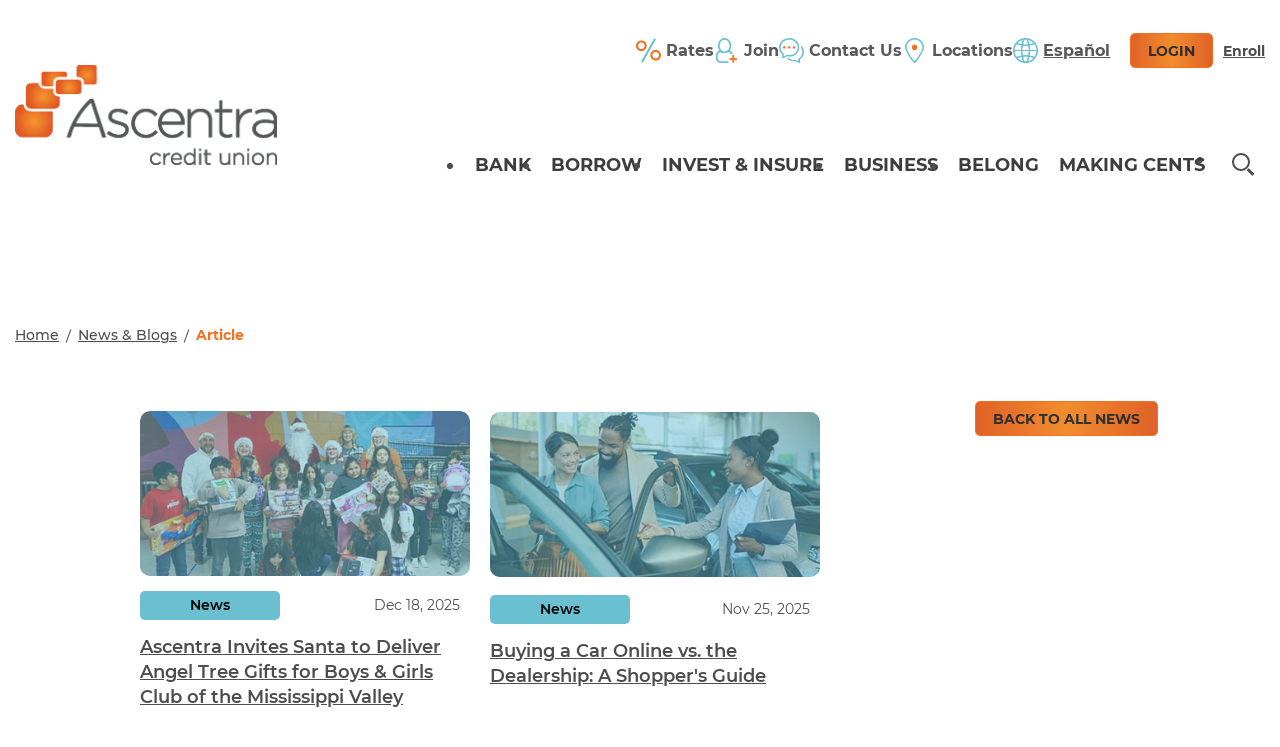

--- FILE ---
content_type: text/html; charset=utf-8
request_url: https://www.ascentra.org/learn/news-blogs/article
body_size: 15686
content:
 <!DOCTYPE html> <!--[if lt IE 9]>     <html class="no-js lt-ie10 lt-ie9" lang="en"><![endif]--> <!--[if IE 9]>        <html class="no-js lt-ie10 ie9" lang="en"><![endif]--> <!--[if gt IE 9]><!--> <html class="no-js" lang="en"> <!--<![endif]--> <head> <meta http-equiv="X-UA-Compatible" content="IE=edge,chrome=1" /> <meta charset="utf-8" /> <meta name="viewport" content="width=device-width, initial-scale=1"> <title>
	Article | Ascentra
</title> <style>
		.site-header {
			opacity: 0;
		}

		.site-main > .banner {
			opacity: 0;
		}

		.page-heading {
			opacity: 0;
		}

		.testimonial-slider {
			opacity: 0;
		}
	</style> <link href="/ResourcePackages/Talon/assets/dist/css/critical.min.css?v=638835092458137325" rel="stylesheet" type="text/css" /> <link rel="apple-touch-icon" sizes="180x180" href="/assets/icons/apple-touch-icon.png?v=03172020"> <link rel="icon" type="image/png" sizes="32x32" href="/assets/icons/favicon-32x32.png"> <link rel="icon" type="image/png" sizes="16x16" href="/assets/icons/favicon-16x16.png"> <link rel="manifest" href="/assets/icons/manifest.json?v=03172020"> <link rel="shortcut icon" href="/assets/icons/favicon.ico" type="image/x-icon"> <noscript> <style>
			.site-header {
				opacity: 1;
			}

			.site-main > .banner {
				opacity: 1;
			}

			.page-heading {
				opacity: 1;
			}

			.testimonial-slider {
				opacity: 1;
			}
		</style> </noscript>  <meta property="og:title" content="Article" /><meta property="og:url" content="https://www.ascentra.org/learn/news-blogs/article" /><meta property="og:type" content="website" /><meta property="og:site_name" content="Default" /><script type="text/javascript">
(function(w,d,s,l,i){w[l]=w[l]||[];w[l].push({'gtm.start':
new Date().getTime(),event:'gtm.js'});var f=d.getElementsByTagName(s)[0],
j=d.createElement(s),dl=l!='dataLayer'?'&l='+l:'';j.async=true;j.src=
'https://www.googletagmanager.com/gtm.js?id='+i+dl;f.parentNode.insertBefore(j,f);
})(window,document,'script','dataLayer','GTM-NTTLRV8');





</script><script type="text/javascript" src="https://cds-sdkcfg.onlineaccess1.com/common.js"></script><script type="text/javascript">
(function(e,t,n){if(e.snaptr)return;var a=e.snaptr=function()
{a.handleRequest?a.handleRequest.apply(a,arguments):a.queue.push(arguments)};
a.queue=[];var s='script';r=t.createElement(s);r.async=!0;
r.src=n;var u=t.getElementsByTagName(s)[0];
u.parentNode.insertBefore(r,u);})(window,document,
'https://sc-static.net/scevent.min.js');

snaptr('init', 'a7100244-776e-4ae7-a191-2b120d908cc2', {});

snaptr('track', 'PAGE_VIEW');
</script><style type="text/css" media="all">.sm-engaged-right .site-header__container {justify-content:space-between;  width: calc(100% - 285px); max-width:initial; margin:0; padding:0 0 0 0.938em;}
.sm-engaged-right .site-header__inner {width: calc(100% - 280px);}
.cm-menu li a {text-align:left;}

.sm-engaged-right .alert__background.active { margin-right:275px;}
.sm-engaged-right .alert__banner {padding-right:0; max-width:initial;}

.sm-engaged-right .row.sf-m-xxs { margin-right:275px; margin-left:10px; background:#fff;}
.sm-engaged-right .callouts {  margin-right:0px;}
.sm-engaged-right .callouts__item-list .callouts__item { width:33%;}

@media (max-width: 1280px){
    .cm-menu li a { font-size:1rem;}
    .sm-engaged-right.sm-chat .site-logo {max-height:65px;}
    .sm-engaged-right.sm-chat .site-header__inner {width: calc(100% - 150px); }
    .sm-engaged-right.sm-chat .site-header__container {justify-content:space-between; }
}

@media (max-width: 1024px){
    .sm-engaged-right .site-header__container {width: 100%; }
    .sm-engaged-right.sm-chat .site-header__container {width:100%;}
    .sm-engaged-right .site-header__inner {width:100%;}
    .sm-engaged-right .alert__background.active { margin-right:0;}
}

@media (max-width: 959px){
    .login-form__toggle-container.desktop-only {display:none;}
    .sm-engaged-right .site-header__container {width:100%;}   
    .cm-menu li a {text-align:left;}
}
.nav-primary {width:auto !important;}</style><meta name="Generator" content="Sitefinity 14.4.8147.0 DX" /><link rel="canonical" href="https://www.ascentra.org/learn/news-blogs/article" /><link rel="next" href="https://www.ascentra.org/learn/news-blogs/article/2" /></head> <body class=""> <script src="/ScriptResource.axd?d=ktXPS54N4JY6vbaCTPlT9VPGC5p3VogHyGP8hdk-gbWfUrLydIjDZEb21OxmRFBQYdKmCt4O3cJhQRIoNcSxJp6Ite4mMp0X_gdximGINUPC-0-nPKjJhY83ReTkZb-_dVMt1gnDPhV-1cBKr0-yrOEjPYYmCwSF6i_01A5dmKQhRnrFbWpDXMokar_r_2VN0&amp;t=760f9f32" type="text/javascript"></script><script src="/ScriptResource.axd?d=ePnjFy9PuY6CB3GWMX-b_34JfHS-omA0PG6OGtnYfkJMua6M-02Ksli5Hd6z6QMJMxXZXObLrL5FNjdWClFs7bxJMK9Kxo2t25550LaUhpJMObNpth4pA_nE_m_0W3-AfXtKK_NblgF1caJr5n3IqFRgD0jtYXci1FKL16cdJ1hp05_iw5LK2ta1ab0s1Cfi0&amp;t=760f9f32" type="text/javascript"></script> <header id="site-header" class="site-header" role="banner"> 
<div>
    <a class="skip-link" href="#site-main" data-sf-ec-immutable="">Skip to Main Content</a>
<a class="skip-link" href="#site-footer" data-sf-ec-immutable="">Skip to Footer</a>
</div>

 
<div>
    <div class="speedbump"><div class="speedbump__message"><p>By continuing you will be leaving the main Ascentra Credit Union website. Even though you may have clicked on a link that takes you to another company's site that we have partnered with, we are not responsible for the accuracy, security, or content
            of their website. We encourage you to view privacy and security disclosures of all websites you visit.</p></div><div class="speedbump__buttons"><a class="button speedbump__link" href="#" data-sf-ec-immutable="">Continue</a>
 <button type="button" class="button button--neutral">Decline</button></div></div>
</div>
<div class="svg-legend" aria-hidden="true">
    <svg>
        <symbol id="icon-quotation-up" viewBox="0 0 43.199 37.422">
            <title>Quotation Marker Up</title>
           <path d="M1.482,37.422h13.305h2h3.161V18.894h-3.161h-2h-4.378c0.152-2.23,0.901-4.165,2.247-5.801
               c0.542-0.659,1.269-1.319,2.164-1.981c0.628-0.464,1.346-0.929,2.146-1.395c0.892-0.517,1.876-1.035,2.981-1.554l-1.321-2.504
               l-1.021-1.932L16.166,1l-0.529-1c-0.745,0.326-1.458,0.66-2.146,1C8.9,3.267,5.577,5.821,3.53,8.667
               c-0.833,1.157-1.511,2.47-2.048,3.925C0.498,15.252,0,18.4,0,22.059v15.363H1.482z"/>
           <path d="M43.199,37.422V18.894h-9.538c0.151-2.23,0.9-4.165,2.246-5.801c1.346-1.635,3.776-3.279,7.292-4.93L39.417,1l-0.528-1
               c-0.745,0.326-1.458,0.66-2.146,1c-4.591,2.267-7.913,4.821-9.961,7.667c-2.354,3.271-3.531,7.733-3.531,13.392v15.363H43.199z"/>
        </symbol>
        <symbol id="icon-quotation-down" viewBox="0 0 43.199 37.422">
            <title>Quotation Mark</title>
            <path d="M41.717,0H28.412h-2h-3.161v18.528h3.161h2h4.378c-0.152,2.23-0.901,4.165-2.247,5.801
                c-0.542,0.659-1.269,1.319-2.164,1.981c-0.628,0.464-1.346,0.929-2.146,1.395c-0.892,0.517-1.876,1.035-2.981,1.554l1.321,2.504
                l1.021,1.932l1.439,2.728l0.529,1c0.745-0.326,1.458-0.66,2.146-1c4.591-2.267,7.914-4.821,9.961-7.667
                c0.833-1.157,1.511-2.47,2.048-3.925c0.984-2.66,1.482-5.809,1.482-9.467V0H41.717z"/>
            <path d="M0,0v18.528h9.538c-0.151,2.23-0.9,4.165-2.246,5.801C5.946,25.964,3.516,27.608,0,29.259l3.782,7.163l0.528,1
                c0.745-0.326,1.458-0.66,2.146-1c4.591-2.267,7.913-4.821,9.961-7.667c2.354-3.271,3.531-7.733,3.531-13.392V0H0z"/>
        </symbol>
        <symbol id="icon-facebook" viewBox="0 0 32 32">
             <title>facebook</title>
            <path d="M19 6h5v-6h-5c-3.86 0-7 3.14-7 7v3h-4v6h4v16h6v-16h5l1-6h-6v-3c0-0.542 0.458-1 1-1z"></path>
        </symbol>
        <symbol id="icon-twitter" viewBox="0 0 32 32">
            <title>twitter</title>
            <path d="M32 7.075c-1.175 0.525-2.444 0.875-3.769 1.031 1.356-0.813 2.394-2.1 2.887-3.631-1.269 0.75-2.675 1.3-4.169 1.594-1.2-1.275-2.906-2.069-4.794-2.069-3.625 0-6.563 2.938-6.563 6.563 0 0.512 0.056 1.012 0.169 1.494-5.456-0.275-10.294-2.888-13.531-6.862-0.563 0.969-0.887 2.1-0.887 3.3 0 2.275 1.156 4.287 2.919 5.463-1.075-0.031-2.087-0.331-2.975-0.819 0 0.025 0 0.056 0 0.081 0 3.181 2.263 5.838 5.269 6.437-0.55 0.15-1.131 0.231-1.731 0.231-0.425 0-0.831-0.044-1.237-0.119 0.838 2.606 3.263 4.506 6.131 4.563-2.25 1.762-5.075 2.813-8.156 2.813-0.531 0-1.050-0.031-1.569-0.094 2.913 1.869 6.362 2.95 10.069 2.95 12.075 0 18.681-10.006 18.681-18.681 0-0.287-0.006-0.569-0.019-0.85 1.281-0.919 2.394-2.075 3.275-3.394z"></path>
        </symbol>
        <symbol id="icon-instagram" viewBox="0 0 32 32">
            <title>instagram</title>
            <path d="M16 2.881c4.275 0 4.781 0.019 6.462 0.094 1.563 0.069 2.406 0.331 2.969 0.55 0.744 0.288 1.281 0.638 1.837 1.194 0.563 0.563 0.906 1.094 1.2 1.838 0.219 0.563 0.481 1.412 0.55 2.969 0.075 1.688 0.094 2.194 0.094 6.463s-0.019 4.781-0.094 6.463c-0.069 1.563-0.331 2.406-0.55 2.969-0.288 0.744-0.637 1.281-1.194 1.837-0.563 0.563-1.094 0.906-1.837 1.2-0.563 0.219-1.413 0.481-2.969 0.55-1.688 0.075-2.194 0.094-6.463 0.094s-4.781-0.019-6.463-0.094c-1.563-0.069-2.406-0.331-2.969-0.55-0.744-0.288-1.281-0.637-1.838-1.194-0.563-0.563-0.906-1.094-1.2-1.837-0.219-0.563-0.481-1.413-0.55-2.969-0.075-1.688-0.094-2.194-0.094-6.463s0.019-4.781 0.094-6.463c0.069-1.563 0.331-2.406 0.55-2.969 0.288-0.744 0.638-1.281 1.194-1.838 0.563-0.563 1.094-0.906 1.838-1.2 0.563-0.219 1.412-0.481 2.969-0.55 1.681-0.075 2.188-0.094 6.463-0.094zM16 0c-4.344 0-4.887 0.019-6.594 0.094-1.7 0.075-2.869 0.35-3.881 0.744-1.056 0.412-1.95 0.956-2.837 1.85-0.894 0.888-1.438 1.781-1.85 2.831-0.394 1.019-0.669 2.181-0.744 3.881-0.075 1.713-0.094 2.256-0.094 6.6s0.019 4.887 0.094 6.594c0.075 1.7 0.35 2.869 0.744 3.881 0.413 1.056 0.956 1.95 1.85 2.837 0.887 0.887 1.781 1.438 2.831 1.844 1.019 0.394 2.181 0.669 3.881 0.744 1.706 0.075 2.25 0.094 6.594 0.094s4.888-0.019 6.594-0.094c1.7-0.075 2.869-0.35 3.881-0.744 1.050-0.406 1.944-0.956 2.831-1.844s1.438-1.781 1.844-2.831c0.394-1.019 0.669-2.181 0.744-3.881 0.075-1.706 0.094-2.25 0.094-6.594s-0.019-4.887-0.094-6.594c-0.075-1.7-0.35-2.869-0.744-3.881-0.394-1.063-0.938-1.956-1.831-2.844-0.887-0.887-1.781-1.438-2.831-1.844-1.019-0.394-2.181-0.669-3.881-0.744-1.712-0.081-2.256-0.1-6.6-0.1v0z"></path>
            <path d="M16 7.781c-4.537 0-8.219 3.681-8.219 8.219s3.681 8.219 8.219 8.219 8.219-3.681 8.219-8.219c0-4.537-3.681-8.219-8.219-8.219zM16 21.331c-2.944 0-5.331-2.387-5.331-5.331s2.387-5.331 5.331-5.331c2.944 0 5.331 2.387 5.331 5.331s-2.387 5.331-5.331 5.331z"></path>
            <path d="M26.462 7.456c0 1.060-0.859 1.919-1.919 1.919s-1.919-0.859-1.919-1.919c0-1.060 0.859-1.919 1.919-1.919s1.919 0.859 1.919 1.919z"></path>
        </symbol>
        <symbol id="icon-linkedin" viewBox="0 0 32 32">
            <title>linkedin</title>
            <path d="M29 0h-26c-1.65 0-3 1.35-3 3v26c0 1.65 1.35 3 3 3h26c1.65 0 3-1.35 3-3v-26c0-1.65-1.35-3-3-3zM12 26h-4v-14h4v14zM10 10c-1.106 0-2-0.894-2-2s0.894-2 2-2c1.106 0 2 0.894 2 2s-0.894 2-2 2zM26 26h-4v-8c0-1.106-0.894-2-2-2s-2 0.894-2 2v8h-4v-14h4v2.481c0.825-1.131 2.087-2.481 3.5-2.481 2.488 0 4.5 2.238 4.5 5v9z"></path>
        </symbol>
        <symbol id="icon-youtube" viewBox="0 0 32 32">
            <title>youtube</title>
            <path d="M31.681 9.6c0 0-0.313-2.206-1.275-3.175-1.219-1.275-2.581-1.281-3.206-1.356-4.475-0.325-11.194-0.325-11.194-0.325h-0.012c0 0-6.719 0-11.194 0.325-0.625 0.075-1.987 0.081-3.206 1.356-0.963 0.969-1.269 3.175-1.269 3.175s-0.319 2.588-0.319 5.181v2.425c0 2.587 0.319 5.181 0.319 5.181s0.313 2.206 1.269 3.175c1.219 1.275 2.819 1.231 3.531 1.369 2.563 0.244 10.881 0.319 10.881 0.319s6.725-0.012 11.2-0.331c0.625-0.075 1.988-0.081 3.206-1.356 0.962-0.969 1.275-3.175 1.275-3.175s0.319-2.587 0.319-5.181v-2.425c-0.006-2.588-0.325-5.181-0.325-5.181zM12.694 20.15v-8.994l8.644 4.513-8.644 4.481z"></path>
        </symbol>
        <symbol id="icon-tiktok" viewBox="0 0 32 32">
        <path d="M16.707 0.027c1.747-0.027 3.48-0.013 5.213-0.027 0.107 2.040 0.84 4.12 2.333 5.56 1.493 1.48 3.6 2.16 5.653 2.387v5.373c-1.92-0.067-3.853-0.467-5.6-1.293-0.76-0.347-1.467-0.787-2.16-1.24-0.013 3.893 0.013 7.787-0.027 11.667-0.107 1.867-0.72 3.72-1.8 5.253-1.747 2.56-4.773 4.227-7.88 4.28-1.907 0.107-3.813-0.413-5.44-1.373-2.693-1.587-4.587-4.493-4.867-7.613-0.027-0.667-0.040-1.333-0.013-1.987 0.24-2.533 1.493-4.96 3.44-6.613 2.213-1.92 5.307-2.84 8.2-2.293 0.027 1.973-0.053 3.947-0.053 5.92-1.32-0.427-2.867-0.307-4.027 0.493-0.84 0.547-1.48 1.387-1.813 2.333-0.28 0.68-0.2 1.427-0.187 2.147 0.32 2.187 2.427 4.027 4.667 3.827 1.493-0.013 2.92-0.88 3.693-2.147 0.253-0.44 0.533-0.893 0.547-1.413 0.133-2.387 0.080-4.76 0.093-7.147 0.013-5.373-0.013-10.733 0.027-16.093z"></path>
        </symbol>
        <symbol id="icon-snapchat" viewBox="0 0 26 28">
        <path d="M13.25 2c2.812-0.031 5.141 1.547 6.312 4.078 0.359 0.766 0.422 1.953 0.422 2.797 0 1-0.078 1.984-0.141 2.984 0.125 0.063 0.297 0.109 0.438 0.109 0.562 0 1.031-0.422 1.594-0.422 0.531 0 1.297 0.375 1.297 1 0 1.5-3.141 1.219-3.141 2.531 0 0.234 0.094 0.453 0.187 0.672 0.75 1.641 2.172 3.219 3.859 3.922 0.406 0.172 0.812 0.266 1.25 0.359 0.281 0.063 0.438 0.266 0.438 0.547 0 1.062-2.703 1.5-3.422 1.609-0.313 0.484-0.078 1.625-0.906 1.625-0.641 0-1.281-0.203-1.969-0.203-0.328 0-0.656 0.016-0.969 0.078-1.859 0.313-2.484 2.312-5.531 2.312-2.938 0-3.641-2-5.453-2.312-0.328-0.063-0.656-0.078-0.984-0.078-0.703 0-1.375 0.234-1.937 0.234-0.875 0-0.609-1.156-0.938-1.656-0.719-0.109-3.422-0.547-3.422-1.609 0-0.281 0.156-0.484 0.438-0.547 0.438-0.094 0.844-0.187 1.25-0.359 1.672-0.688 3.125-2.281 3.859-3.922 0.094-0.219 0.187-0.438 0.187-0.672 0-1.313-3.156-1.062-3.156-2.516 0-0.609 0.719-1 1.266-1 0.484 0 0.969 0.406 1.578 0.406 0.172 0 0.344-0.031 0.5-0.109-0.063-0.984-0.141-1.969-0.141-2.969 0-0.844 0.063-2.047 0.422-2.812 1.375-2.969 3.703-4.047 6.813-4.078z"></path>
        </symbol>
        <symbol id="icon-search" viewBox="0 0 32 32">
                <title>search</title>
                <path d="M31.008 27.231l-7.58-6.447c-0.784-0.705-1.622-1.029-2.299-0.998 1.789-2.096 2.87-4.815 2.87-7.787 0-6.627-5.373-12-12-12s-12 5.373-12 12 5.373 12 12 12c2.972 0 5.691-1.081 7.787-2.87-0.031 0.677 0.293 1.515 0.998 2.299l6.447 7.58c1.104 1.226 2.907 1.33 4.007 0.23s0.997-2.903-0.23-4.007zM12 20c-4.418 0-8-3.582-8-8s3.582-8 8-8 8 3.582 8 8-3.582 8-8 8z"></path>
                </symbol>
        <symbol id="icon-pin" viewBox="0 0 34.577 45.154">
            <title>Pin Icon</title>
            <path fill="#D16535" d="M34.577,17.288C34.577,7.74,26.836,0,17.288,0S0,7.74,0,17.288c0,4.968,2.107,9.434,5.462,12.587
                l11.826,15.279l11.826-15.279C32.47,26.722,34.577,22.256,34.577,17.288"/>
            <g>
                <defs>
                    <path id="SVGID_1_" d="M0,17.288c0,4.969,2.107,9.434,5.463,12.588l11.826,15.278l11.825-15.278
                        c3.354-3.154,5.463-7.619,5.463-12.588C34.577,7.74,26.837,0,17.289,0C7.741,0,0,7.74,0,17.288"/>
                </defs>
                <clipPath id="SVGID_2_">
                    <use xlink:href="#SVGID_1_"  overflow="visible"/>
                </clipPath>
                <path clip-path="url(#SVGID_2_)" fill="#FFFFFF" d="M19.518,8.027h1.731l7.99,24.448l-1.951,0.036l-2.187-6.843
                    c-7.07,0-8.967-0.066-15.973-0.066c-1.461,3.334-2.356,6.816-2.356,6.816H4.907C4.907,32.418,7.934,18.739,19.518,8.027
                    M24.552,24.067c0,0-3.199-10.15-4.575-14.262c-4.6,4.795-7.179,8.334-10.112,14.201L24.552,24.067z"/>
                <path clip-path="url(#SVGID_2_)" fill="none" stroke="#FFFFFF" stroke-width="1.034" stroke-miterlimit="10" d="M19.518,8.027
                    h1.731l7.99,24.448l-1.951,0.036l-2.187-6.843c-7.07,0-8.967-0.066-15.973-0.066c-1.461,3.334-2.356,6.816-2.356,6.816H4.907
                    C4.907,32.418,7.934,18.739,19.518,8.027z M24.552,24.067c0,0-3.199-10.15-4.575-14.262c-4.6,4.795-7.179,8.334-10.112,14.201
                    L24.552,24.067z"/>
                <path clip-path="url(#SVGID_2_)" fill="#FFFFFF" d="M27.181,32.661l-2.189-6.851c-3.477,0-5.732-0.019-7.914-0.032
                    c-2.168-0.013-4.411-0.031-7.849-0.031c-1.425,3.258-2.302,6.674-2.316,6.706l-0.023,0.109H4.725l0.038-0.176
                    C4.792,32.246,7.934,18.546,19.416,7.92l0.043-0.041h1.901l0.033,0.102l8.047,24.631L27.181,32.661z M9.037,25.455h0.091
                    c3.5,0,5.76,0.018,7.952,0.032c2.199,0.019,4.481,0.032,8.021,0.032h0.104l0.037,0.103l2.156,6.741l1.642-0.03L21.146,8.172h-1.571
                    C8.9,18.071,5.495,30.633,5.091,32.271h1.57c0.165-0.619,1.026-3.752,2.34-6.73L9.037,25.455z M24.751,24.217l-0.199-0.003
                    l-14.93-0.062l0.111-0.209c2.866-5.728,5.424-9.32,10.141-14.238l0.165-0.173l0.075,0.228c1.363,4.062,4.547,14.164,4.578,14.265
                    L24.751,24.217z M10.099,23.859l14.251,0.062c-0.437-1.388-3.146-9.968-4.437-13.837C15.389,14.827,12.873,18.355,10.099,23.859"/>
                <path clip-path="url(#SVGID_2_)" fill="none" stroke="#FFFFFF" stroke-width="1.034" stroke-miterlimit="10" d="M27.181,32.661
                    l-2.189-6.851c-3.477,0-5.732-0.019-7.914-0.032c-2.168-0.013-4.411-0.031-7.849-0.031c-1.425,3.258-2.302,6.674-2.316,6.706
                    l-0.023,0.109H4.725l0.038-0.176C4.792,32.246,7.934,18.546,19.416,7.92l0.043-0.041h1.901l0.033,0.102l8.047,24.631L27.181,32.661
                    z M9.037,25.455h0.091c3.5,0,5.76,0.018,7.952,0.032c2.199,0.019,4.481,0.032,8.021,0.032h0.104l0.037,0.103l2.156,6.741
                    l1.642-0.03L21.146,8.172h-1.571C8.9,18.071,5.495,30.633,5.091,32.271h1.57c0.165-0.619,1.026-3.752,2.34-6.73L9.037,25.455z
                    M24.751,24.217l-0.199-0.003l-14.93-0.062l0.111-0.209c2.866-5.728,5.424-9.32,10.141-14.238l0.165-0.173l0.075,0.228
                    c1.363,4.062,4.547,14.164,4.578,14.265L24.751,24.217z M10.099,23.859l14.251,0.062c-0.437-1.388-3.146-9.968-4.437-13.837
                    C15.389,14.827,12.873,18.355,10.099,23.859z"/>
            </g>
        </symbol>
    </svg>
    <!-- Your SVG's Here -->
</div>
<meta name="facebook-domain-verification" content="jxhe76nzdrt2lw418hbd6dunhjyv8u" />
<script src="https://js.adsrvr.org/up_loader.1.1.0.js" type="text/javascript"></script>
<script type="text/javascript">
    ttd_dom_ready(function () {
        if (typeof TTDUniversalPixelApi === 'function') {
            var universalPixelApi = new TTDUniversalPixelApi();
            universalPixelApi.init("br6drte", ["p4qg9ia"], "https://insight.adsrvr.org/track/up");
        }
    });
</script>

<!-- Google Tag Manager (noscript) -->
<noscript><iframe src="https://www.googletagmanager.com/ns.html?id=GTM-NTTLRV8"
height="0" width="0" style="display:none;visibility:hidden"></iframe></noscript>
<!-- End Google Tag Manager (noscript) -->
<script src="https://pixel.veritone-ce.com/"
defer pixel-id="931ac538-4fc7-47d7-b508-c27038fae430"></script>
 

<form id="Q2OnlineLogin" name="Q2OnlineLogin" action="https://secure.ascentra.org/ascentra/uux.aspx" method="post" class="login-form">
    <div class="login-form__container">
        <h3 class="login-form__heading">Digital Banking</h3>
        <input type="text" class="login-form__input" name="user_id" placeholder="User ID" id="user_id" required>
        
        <input type="password" class="login-form__input"
            name="password" id="password" placeholder="Password" required>
            
        <a class="login-form__link speedbump--disabled" href="https://clicktime.cloud.postoffice.net/clicktime.php?U=https%3A%2F%2Fsecure.ascentra.org%2Fascentra%2Fuux.aspx%23%2Flogin%2FresetPasswordUsername&amp;E=sarah.floyd%40ascentra.org&amp;X=XID635yHNTxL0479Xd3&amp;T=ACUN&amp;HV=U,E,X,T&amp;H=80da442b0bd138bc421fa8e6faf23cc20cc16b38" id="forgotPassword">Forgot your password?</a>


        

        <button type="submit" id="login-toggle" class="button login-form__button">Login</button>
    </div>
</form>


<div class="alert"> 
</div><div id="Header_T2682DA9D026_Col00" class="sf_colsIn site-header--sticky" data-sf-element="Container" data-placeholder-label="DIV"><div id="Header_T2682DA9D002_Col00" class="sf_colsIn site-header__container" data-sf-element="Container" data-placeholder-label="DIV"><div class="site-header__logo">
    <a href="/"><img src="/images/default-source/logos/ascentralogo.png?sfvrsn=673e78a4_4" title="Ascentra Home" data-displaymode="Original" alt="Ascentra Logo" class="site-logo"></a>
</div><div class="login-form__toggle-container mobile-only">
    <button type="button" class="login-form__toggle button" data-toggle="" data-target="Q2OnlineLogin">Login</button><a class="site-header__login--link speedbump--disabled enroll_link" href="https://secure.ascentra.org/ascentra/sdk/AutoEnrollmentE2E" data-sf-ec-immutable="">Enroll</a>
</div><div id="Header_T2682DA9D008_Col00" class="sf_colsIn site-header__inner" data-sf-element="Container" data-placeholder-label="DIV">


<div class="language-selector display-none">
    <ul class="sf-lang-selector list-inline">
            <li>
                    <a href="" onclick="openLink('en'); return false;" class="selected">English</a>
            </li>
            <li>
                    <a href="" onclick="openLink('es'); return false;" class="">espa&#241;ol</a>
            </li>
    </ul>
</div>






<nav class="nav nav-secondary" id="secondary-navigation" aria-label="Secondary Navigation">
    <ul class="cm-menu nav__item-list nav__item-list--secondary">
            <li class="nav__item nav__item--secondary">
                <a href="https://www.ascentra.org/rates" target="_self" class="nav__link nav__link--secondary">
                        <figure class="nav__item--image">
                            <img src="https://www.ascentra.org/images/default-source/library-one/rates.svg?sfvrsn=bc5bbff1_4" alt="rates"/>    
                        </figure>
                                            <span>Rates</span>
                </a>
            </li>
            <li class="nav__item nav__item--secondary">
                <a href="https://www.ascentra.org/belong/join/become-a-member" target="_self" class="nav__link nav__link--secondary">
                        <figure class="nav__item--image">
                            <img src="https://www.ascentra.org/images/default-source/library-one/join-color.png?sfvrsn=55e0e9cf_6" alt="Multi colored Join Us"/>    
                        </figure>
                                            <span>Join</span> 
                </a>
            </li>
            <li class="nav__item nav__item--secondary">
                <a class="nav__link nav__link--secondary" data-sm-show-media-selection-on="click" tabindex="0">
                        <figure class="nav__item--image">
                            <img src="https://www.ascentra.org/images/default-source/library-one/contact-color-nav.png?sfvrsn=5132c639_4" alt="contact-color-nav"/>    
                        </figure>
                        <span>Contact Us</span>
                </a>
            </li>
            <li class="nav__item nav__item--secondary">
                <a href="https://www.ascentra.org/locations" target="_self" class="nav__link nav__link--secondary">
                        <figure class="nav__item--image">
                            <img src="https://www.ascentra.org/images/default-source/library-one/locate-color-nav.png?sfvrsn=45ddde86_4" alt="locate-color-nav"/>    
                        </figure>
                                            <span>Locations</span>
                </a>
            </li>
            <li class="nav__item nav__item--secondary" data-language="en">
                <a href onclick="openLink(&#39;es&#39;); return false;">
                    <figure class="nav__item--image">
                        <img src="https://www.ascentra.org/images/default-source/library-one/language-color-nav.png?sfvrsn=f2160901_4" alt="language-color-nav"/>    
                    </figure>
                <span>Espa&#241;ol</span>
                </a>
            </li>
    </ul>
</nav> 






<div class="login-form__toggle-container desktop-only">
    <button id="login-toggle-desktop" type="button" class="login-form__toggle button" data-toggle="" data-target="Q2OnlineLogin">Login</button><span class="site-header__login--link speedbump--disabled enroll_link" href="https://secure.ascentra.org/ascentra/sdk/AutoEnrollmentE2E" style="cursor: pointer">Enroll</span>
</div>


<div class="search nav__search search--mobile">
    <input type="text" class="nav__search-input" aria-labelledby="search-site" placeholder="Search">
    <button type="button" class="nav__search--button nav__search--button-mobile">
        <span class="visually-hidden">Search Site</span>
    </button>
</div>

<nav class="nav nav-primary" id="site-navigation" aria-label="Primary Navigation">
    <button type="button" class="menu-toggle nav__toggle">
        <span>
            <span class="visually-hidden">
                Toggle Menu
            </span>
        </span>
    </button>
    <button type="button" class="toggle-menu nav__toggle nav__toggle--hidden">
        <span>
            <span class="visually-hidden">
                Menu
            </span>
        </span>
    </button>
    <ul class="nav__item-list">
        <li class="nav__item" data-level="1" data-dropdown-type="dropdown">
                <button 
                    type="button" 
                    class="nav__link nav__link--toggle" 
                    data-toggle 
                    data-target="bank-sub"  
                    data-display="grid"
                >
                    Bank
                </button>
                    <ul id="bank-sub" class="nav__item-list--inner">
                                <li class="nav__item" data-level="2">
                <a class="nav__link" href="https://www.ascentra.org/bank/checking" target="_self">
                    Checking
                </a>
        </li>
        <li class="nav__item" data-level="2">
                <a class="nav__link" href="https://www.ascentra.org/bank/saving" target="_self">
                    Saving
                </a>
        </li>
        <li class="nav__item" data-level="2">
                <a class="nav__link" href="https://www.ascentra.org/bank/digital-banking" target="_self">
                    Ascentra Anywhere
                </a>
        </li>
        <li class="nav__item" data-level="2">
                <a class="nav__link" href="https://www.ascentra.org/bank/CURewards" target="_self">
                    CURewards
                </a>
        </li>

                    </ul>
        </li>
        <li class="nav__item" data-level="1" data-dropdown-type="dropdown">
                <button 
                    type="button" 
                    class="nav__link nav__link--toggle" 
                    data-toggle 
                    data-target="borrow-sub"  
                    data-display="grid"
                >
                    Borrow
                </button>
                    <ul id="borrow-sub" class="nav__item-list--inner">
                                <li class="nav__item" data-level="2">
                <button 
                    type="button" 
                    class="nav__link nav__link--toggle" 
                    data-toggle 
                    data-target="mortgages-sub"  
                >
                    Mortgages
                </button>
                <ul id="mortgages-sub" class="nav__item-list--inner">
                            <li class="nav__item" data-level="3">
                <a class="nav__link" href="https://www.ascentra.org/borrow/mortgages/traditional-mortgages" target="_self">
                    Traditional Mortgages
                </a>
        </li>
        <li class="nav__item" data-level="3">
                <a class="nav__link" href="https://www.ascentra.org/borrow/mortgages/mortgage-experts" target="_self">
                    Mortgage Experts
                </a>
        </li>
        <li class="nav__item" data-level="3">
                <a class="nav__link" href="https://www.ascentra.org/borrow/mortgages/home-equity-loans" target="_self">
                    Home Equity Loans
                </a>
        </li>
        <li class="nav__item" data-level="3">
                <a class="nav__link" href="https://www.ascentra.org/borrow/mortgages/mortgage-resource-hub" target="_self">
                    Mortgage Resource Hub
                </a>
        </li>

                </ul>
        </li>
        <li class="nav__item" data-level="2">
                <a class="nav__link" href="https://www.ascentra.org/borrow/vehicle-loans" target="_self">
                    Vehicle Loans
                </a>
        </li>
        <li class="nav__item" data-level="2">
                <a class="nav__link" href="https://www.ascentra.org/borrow/credit-card" target="_self">
                    Credit Card
                </a>
        </li>
        <li class="nav__item" data-level="2">
                <a class="nav__link" href="https://www.ascentra.org/borrow/personal-loans" target="_self">
                    Personal Loans
                </a>
        </li>
        <li class="nav__item" data-level="2">
                <a class="nav__link" href="https://www.ascentra.org/borrow/student-loans" target="_self">
                    Student Loans
                </a>
        </li>
        <li class="nav__item" data-level="2">
                <a class="nav__link" href="https://www.ascentra.org/borrow/skip-a-payment" target="_self">
                    Skip-a-Payment
                </a>
        </li>
        <li class="nav__item" data-level="2">
                <a class="nav__link" href="https://www.ascentra.org/borrow/cashnow-loans" target="_self">
                    CashNOW Loans
                </a>
        </li>

                    </ul>
        </li>
        <li class="nav__item" data-level="1" data-dropdown-type="dropdown">
                <button 
                    type="button" 
                    class="nav__link nav__link--toggle" 
                    data-toggle 
                    data-target="invest-&amp;-insure-sub"  
                    data-display="grid"
                >
                    Invest &amp; Insure
                </button>
                    <ul id="invest-&amp;-insure-sub" class="nav__item-list--inner">
                                <li class="nav__item" data-level="2">
                <a class="nav__link" href="https://www.ascentra.org/invest-insure/ascentra-retirement-investment-services" target="_self">
                    Ascentra Retirement &amp; Investment Services
                </a>
        </li>
        <li class="nav__item" data-level="2">
                <a class="nav__link" href="https://www.ascentra.org/invest-insure/trust-services" target="_self">
                    Trust Services
                </a>
        </li>
        <li class="nav__item" data-level="2">
                <a class="nav__link" href="https://www.ascentra.org/invest-insure/certificates-iras" target="_self">
                    Certificates &amp; IRAs
                </a>
        </li>

                    </ul>
        </li>
        <li class="nav__item" data-level="1" data-dropdown-type="dropdown">
                <button 
                    type="button" 
                    class="nav__link nav__link--toggle" 
                    data-toggle 
                    data-target="business-sub"  
                    data-display="grid"
                >
                    Business
                </button>
                    <ul id="business-sub" class="nav__item-list--inner">
                                <li class="nav__item" data-level="2">
                <a class="nav__link" href="https://www.ascentra.org/business/business-accounts" target="_self">
                    Business Accounts
                </a>
        </li>
        <li class="nav__item" data-level="2">
                <a class="nav__link" href="https://www.ascentra.org/business/business-loans" target="_self">
                    Business Loans
                </a>
        </li>
        <li class="nav__item" data-level="2">
                <a class="nav__link" href="https://www.ascentra.org/business/merchant-services" target="_self">
                    Merchant Services
                </a>
        </li>
        <li class="nav__item" data-level="2">
                <a class="nav__link" href="https://www.ascentra.org/business/business-experts" target="_self">
                    Member Business Experts
                </a>
        </li>

                    </ul>
        </li>
        <li class="nav__item" data-level="1" data-dropdown-type="dropdown">
                <button 
                    type="button" 
                    class="nav__link nav__link--toggle" 
                    data-toggle 
                    data-target="belong-sub"  
                    data-display="grid"
                >
                    Belong
                </button>
                    <ul id="belong-sub" class="nav__item-list--inner">
                                <li class="nav__item" data-level="2">
                <button 
                    type="button" 
                    class="nav__link nav__link--toggle" 
                    data-toggle 
                    data-target="join-sub"  
                >
                    Join
                </button>
                <ul id="join-sub" class="nav__item-list--inner">
                            <li class="nav__item" data-level="3">
                <a class="nav__link" href="https://www.ascentra.org/belong/join/become-a-member" target="_self">
                    Become a Member
                </a>
        </li>

                </ul>
        </li>
        <li class="nav__item" data-level="2">
                <a class="nav__link" href="https://www.ascentra.org/belong/our-story" target="_self">
                    About Us
                </a>
        </li>
        <li class="nav__item" data-level="2">
                <a class="nav__link" href="https://www.ascentra.org/belong/credit-union-difference" target="_self">
                    Credit Union Difference
                </a>
        </li>
        <li class="nav__item" data-level="2">
                <a class="nav__link" href="https://www.ascentra.org/belong/career-opportunities" target="_self">
                    Career Opportunities
                </a>
        </li>
        <li class="nav__item" data-level="2">
                <button 
                    type="button" 
                    class="nav__link nav__link--toggle" 
                    data-toggle 
                    data-target="ascentra-cares-sub"  
                >
                    Ascentra Cares
                </button>
                <ul id="ascentra-cares-sub" class="nav__item-list--inner">
                            <li class="nav__item" data-level="3">
                <a class="nav__link" href="https://www.ascentra.org/belong/ascentra-cares/ascentra-foundation" target="_self">
                    Ascentra Foundation
                </a>
        </li>
        <li class="nav__item" data-level="3">
                <a class="nav__link" href="https://www.ascentra.org/belong/ascentra-cares/giving-back" target="_self">
                    Giving Back
                </a>
        </li>
        <li class="nav__item" data-level="3">
                <a class="nav__link" href="https://www.ascentra.org/belong/ascentra-cares/scholarships" target="_self">
                    Scholarships
                </a>
        </li>

                </ul>
        </li>
        <li class="nav__item" data-level="2">
                <a class="nav__link" href="https://www.ascentra.org/belong/community-partners" target="_self">
                    Community Partners
                </a>
        </li>

                    </ul>
        </li>
        <li class="nav__item" data-level="1" data-dropdown-type="mega">
                <button 
                    type="button" 
                    class="nav__link nav__link--toggle" 
                    data-toggle 
                    data-target="making-cents-sub"  
                    data-display="grid"
                >
                    Making Cents
                </button>
                    <div id="making-cents-sub" class="nav__item-sub-wrap">
                        <ul class="nav__item-list--inner">
                                    <li class="nav__item" data-level="2">
            <a class="nav__link" href="https://www.ascentra.org/financial-fitness" target="_self">
                Financial Fitness
            </a>
                <ul class="nav__item-list--inner">
                            <li class="nav__item" data-level="3">
            <a class="nav__link" href="https://www.ascentra.org/financial-fitness/the-cu-difference" target="_self">
                The CU Difference
            </a>
        </li>
        <li class="nav__item" data-level="3">
            <a class="nav__link" href="https://www.ascentra.org/financial-fitness/credit-score" target="_self">
                Your Credit Score
            </a>
        </li>
        <li class="nav__item" data-level="3">
            <a class="nav__link" href="https://www.ascentra.org/financial-fitness/your-spending-plan" target="_self">
                Your Spending Plan
            </a>
        </li>
        <li class="nav__item" data-level="3">
            <a class="nav__link" href="https://www.ascentra.org/financial-fitness/predatory-lending" target="_self">
                Predatory Lending
            </a>
        </li>
        <li class="nav__item" data-level="3">
            <a class="nav__link" href="https://www.ascentra.org/financial-fitness/articles" target="_self">
                Articles
            </a>
        </li>
        <li class="nav__item" data-level="3">
            <a class="nav__link" href="https://www.ascentra.org/financial-fitness/video" target="_self">
                Video
            </a>
        </li>
        <li class="nav__item" data-level="3">
            <a class="nav__link" href="https://www.ascentra.org/financial-fitness/tools" target="_self">
                Tools
            </a>
                <ul class="nav__item-list--inner">
                            <li class="nav__item" data-level="4">
            <a class="nav__link" href="https://www.ascentra.org/financial-fitness/tools/worksheets" target="_self">
                Worksheets
            </a>
        </li>
        <li class="nav__item" data-level="4">
            <a class="nav__link" href="https://www.ascentra.org/financial-fitness/tools/greenpath-financial" target="_self">
                Greenpath Financial Wellness
            </a>
        </li>
        <li class="nav__item" data-level="4">
            <a class="nav__link" href="https://www.ascentra.org/financial-fitness/tools/card-management" target="_self">
                Manage Cards
            </a>
        </li>
        <li class="nav__item" data-level="4">
            <a class="nav__link" href="https://www.ascentra.org/financial-fitness/tools/calculators" target="_self">
                Calculators
            </a>
        </li>

                </ul>
        </li>

                </ul>
        </li>
        <li class="nav__item" data-level="2">
            <a class="nav__link" href="https://www.ascentra.org/making-cents/financial-coaches" target="_self">
                Financial Coaching
            </a>
                <ul class="nav__item-list--inner">
                            <li class="nav__item" data-level="3">
            <a class="nav__link" href="https://www.ascentra.org/making-cents/financial-coaches/book-a-coach" target="_self">
                Book a Coach
            </a>
        </li>

                </ul>
        </li>
        <li class="nav__item" data-level="2">
            <a class="nav__link" href="https://www.ascentra.org/making-cents/fraud-center" target="_self">
                Fraud Center
            </a>
                <ul class="nav__item-list--inner">
                            <li class="nav__item" data-level="3">
            <a class="nav__link" href="https://www.ascentra.org/making-cents/fraud-center/articles" target="_self">
                Articles
            </a>
        </li>
        <li class="nav__item" data-level="3">
            <a class="nav__link" href="https://www.ascentra.org/making-cents/fraud-center/fraud-video" target="_self">
                Video&#160;
            </a>
        </li>
        <li class="nav__item" data-level="3">
            <a class="nav__link" href="https://www.ascentra.org/making-cents/fraud-center/security-statement" target="_self">
                Security Statement
            </a>
        </li>

                </ul>
        </li>
        <li class="nav__item" data-level="2">
            <a class="nav__link" href="https://www.ascentra.org/learn/events" target="_self">
                Events
            </a>
                <ul class="nav__item-list--inner">
                            <li class="nav__item" data-level="3">
            <a class="nav__link" href="https://www.ascentra.org/learn/events/home-buyers-education-seminar" target="_self">
                Home Buyers Education Seminar
            </a>
        </li>
        <li class="nav__item" data-level="3">
            <a class="nav__link" href="https://www.ascentra.org/learn/events/first-community-trust" target="_self">
                First Community Trust
            </a>
        </li>
        <li class="nav__item" data-level="3">
            <a class="nav__link" href="https://www.ascentra.org/learn/events/ascentra-retirement-and-investment-services" target="_self">
                Ascentra Retirement and Investment Services
            </a>
        </li>

                </ul>
        </li>

                        </ul>
                            <div class="nav-callout-wrap">
                                <div class="nav-callout">
                                        <div class="nav-callout__media">
                                            <img src="https://www.ascentra.org/images/default-source/library-one/making-cents-financial-coachinga94e461c-4362-485e-a848-54f6fa83b9fc.png?sfvrsn=a909e106_1" alt="" class="nav-callout__img"/>
                                        </div>
                                    <div class="nav-callout__content">
                                        <h2 class="nav-callout__title">
                                            Financial Coaching With You at Heart
                                        </h2>
                                            <div class="clearfix nav-callout__desc">
                                                Your goals are possible with a personalized plan.
                                            </div>

                                            <div class="nav-callout__action">
                                                <a href="/making-cents/financial-coaches" class="nav-callout__link button">
                                                    Learn More
                                                </a>
                                            </div>
                                    </div>
                                </div>
                            </div>
                    </div>
        </li>
            <li class="nav__item nav__item--secondary mobile-only">
                <a href="https://www.ascentra.org/rates" target="_self" class="nav__link nav__link--secondary">
                        <figure class="nav__item--image">
                            <img src="https://www.ascentra.org/images/default-source/library-one/rates.svg?sfvrsn=bc5bbff1_4" alt="rates"/>    
                        </figure>
                    <span>
                        Rates
                    </span>
                </a>
            </li>
            <li class="nav__item nav__item--secondary mobile-only">
                <a href="https://www.ascentra.org/belong/join/become-a-member" target="_self" class="nav__link nav__link--secondary">
                        <figure class="nav__item--image">
                            <img src="https://www.ascentra.org/images/default-source/library-one/join-color.png?sfvrsn=55e0e9cf_6" alt="Multi colored Join Us"/>    
                        </figure>
                    <span>
                        Join
                    </span>
                </a>
            </li>
            <li class="nav__item nav__item--secondary mobile-only">
                <a class="nav__link nav__link--secondary speedbump--disabled" data-sm-show-media-selection-on="dblclick">
                        <figure class="nav__item--image">
                            <img src="https://www.ascentra.org/images/default-source/library-one/contact-color-nav.png?sfvrsn=5132c639_4" alt="contact-color-nav"/>    
                        </figure>
                    <span>
                        Contact Us
                    </span>
                </a>
            </li>
            <li class="nav__item nav__item--secondary mobile-only">
                <a href="https://www.ascentra.org/locations" target="_self" class="nav__link nav__link--secondary">
                        <figure class="nav__item--image">
                            <img src="https://www.ascentra.org/images/default-source/library-one/locate-color-nav.png?sfvrsn=45ddde86_4" alt="locate-color-nav"/>    
                        </figure>
                    <span>
                        Locations
                    </span>
                </a>
            </li>
        <li class="nav__item nav__item--secondary mobile-only" data-language="en">
            <a href onclick="openLink(&#39;es&#39;); return false;">
                    <figure class="nav__item--image">
                        <img src="https://www.ascentra.org/images/default-source/library-one/language-color-nav.png?sfvrsn=f2160901_4" alt="language-color-nav"/>    
                    </figure>
                <span>
                    Espa&#241;ol
                </span>
            </a>
        </li>
        <li>
            <button 
                type="button" 
                class="nav__search--button nav__search--toggle desktop-only" 
                data-toggle 
                data-target="default-search"
            >
                <span class="visuallyhidden">
                    Toggle Site Search Box
                </span>
            </button>
        </li>
    </ul>
</nav>







</div></div></div>


<div id='default-search' class="form-inline search-box ">
    <div class="form-group">
        <label for="d74e498f-8509-4d32-8e0f-33130e653ab5" id="search-site" class="visually-hidden">Search Site</label>
        <input type="search" placeholder="Search" id="d74e498f-8509-4d32-8e0f-33130e653ab5" class="form-control search-box__input" value=""/>
    </div>
    <button type="button" class="search--button nav__search--button" aria-label="Search" id="1ef7bcd3-92ab-4c30-acbc-86130ca8882e">
    </button>

	<input type="hidden" data-sf-role="resultsUrl" value="/search-results" />
    <input type="hidden" data-sf-role="indexCatalogue" value="ascentra-search-index" />
    <input type="hidden" data-sf-role="wordsMode" value="AllWords" />
    <input type="hidden" data-sf-role="disableSuggestions" value='true' />
    <input type="hidden" data-sf-role="minSuggestionLength" value="3" />
    <input type="hidden" data-sf-role="suggestionFields" value="Title,Content" />
    <input type="hidden" data-sf-role="language" value="en" />
    <input type="hidden" data-sf-role="suggestionsRoute" value="/restapi/search/suggestions" />
    <input type="hidden" data-sf-role="searchTextBoxId" value='#d74e498f-8509-4d32-8e0f-33130e653ab5' />
    <input type="hidden" data-sf-role="searchButtonId" value='#1ef7bcd3-92ab-4c30-acbc-86130ca8882e' />
</div>



 </header> <main id="site-main" class="site-main" tabindex="-1" role="main"> 
<div id="Main_C001_Col00" class="sf_colsIn container" data-sf-element="Container" data-placeholder-label="Container"></div><div>
    <ol class="sf-breadscrumb breadcrumb">
                <li class="breadcrumb__item"><a class="breadcrumb__link" href="https://www.ascentra.org">Home </a></li>
                <li class="breadcrumb__item"><a class="breadcrumb__link" href="https://www.ascentra.org/learn/news-blogs">News &amp; Blogs </a></li>
                <li class="breadcrumb__item active">Article</li>
    </ol>
</div><div id="Main_T17E95198001_Col00" class="sf_colsIn container" data-sf-element="Container" data-placeholder-label="Place Content Here"><div class="row" data-sf-element="Row">
    <div id="Main_C003_Col00" class="sf_colsIn col-md-9" data-sf-element="Column 1" data-placeholder-label="Column 1">
<div class="news news-featured news__listing">
    <ul class="news__item-list">
            <li class="news__item primary">
                    <a href="https://www.ascentra.org/learn/news-blogs/article/2025/12/18/angel-tree-gifts-boys-girls-club" class="news__link" aria-labelledby="77fc223d-d970-49eb-be2a-bc6537bc749d-title">
                        <figure class="news__figure">
                            <img class="news__image lazy-img" src="[data-uri]%3D" data-src="https://www.ascentra.org/images/default-source/library-one/boysgirlsclubxmas-related.jpg?sfvrsn=7e28914a_1" alt="Ascentra delivering toys to the Boys and Girls Club of the Mississippi Valley">
                            <div class="news__overlay primary"></div>
                        </figure>
                    </a>
                <div class="news__content">
                        <span class="news__category primary">News</span>
                                            <span class="news__published">Dec 18, 2025</span>
                    <a href="https://www.ascentra.org/learn/news-blogs/article/2025/12/18/angel-tree-gifts-boys-girls-club" class="news__link">
                        <h3 id="77fc223d-d970-49eb-be2a-bc6537bc749d-title" class="news__title">Ascentra Invites Santa to Deliver Angel Tree Gifts for Boys &amp; Girls Club of the Mississippi Valley</h3>
                    </a>
                </div>
			</li>
            <li class="news__item primary">
                    <a href="https://www.ascentra.org/learn/news-blogs/article/2025/11/25/online-vs-dealership-car-buying-guide" class="news__link" aria-labelledby="12932b73-43c9-4be0-8b0f-df80f88f0849-title">
                        <figure class="news__figure">
                            <img class="news__image lazy-img" src="[data-uri]%3D" data-src="https://www.ascentra.org/images/default-source/library-one/carbuying-onlinevdealership-related.jpg?sfvrsn=266ec7e8_1" alt="">
                            <div class="news__overlay primary"></div>
                        </figure>
                    </a>
                <div class="news__content">
                        <span class="news__category primary">News</span>
                                            <span class="news__published">Nov 25, 2025</span>
                    <a href="https://www.ascentra.org/learn/news-blogs/article/2025/11/25/online-vs-dealership-car-buying-guide" class="news__link">
                        <h3 id="12932b73-43c9-4be0-8b0f-df80f88f0849-title" class="news__title">Buying a Car Online vs. the Dealership: A Shopper's Guide</h3>
                    </a>
                </div>
			</li>
            <li class="news__item primary">
                    <a href="https://www.ascentra.org/learn/news-blogs/article/2025/11/12/ascentra-scholarship-program-offers--15-000-in-scholarships-for-2026-school-year" class="news__link" aria-labelledby="e6a295cf-4042-4d15-856e-aae94e6e7f7d-title">
                        <figure class="news__figure">
                            <img class="news__image lazy-img" src="[data-uri]%3D" data-src="https://www.ascentra.org/images/default-source/blog-images/acu-scholarship-related.gif?sfvrsn=a930cfdf_1" alt="ACU-scholarship-related">
                            <div class="news__overlay primary"></div>
                        </figure>
                    </a>
                <div class="news__content">
                        <span class="news__category primary">News</span>
                                            <span class="news__published">Nov 12, 2025</span>
                    <a href="https://www.ascentra.org/learn/news-blogs/article/2025/11/12/ascentra-scholarship-program-offers--15-000-in-scholarships-for-2026-school-year" class="news__link">
                        <h3 id="e6a295cf-4042-4d15-856e-aae94e6e7f7d-title" class="news__title">Ascentra Scholarship Program Offers $15,000 in Scholarships for 2026 School Year</h3>
                    </a>
                </div>
			</li>
            <li class="news__item primary">
                    <a href="https://www.ascentra.org/learn/news-blogs/article/2025/11/03/ascentra-helps-iowa-credit-unions-maintain-federal-tax-status" class="news__link" aria-labelledby="665dd440-659d-407f-abf3-69dc816c12f5-title">
                        <figure class="news__figure">
                            <img class="news__image lazy-img" src="[data-uri]%3D" data-src="https://www.ascentra.org/images/default-source/library-one/ascentra-helps-iowa-credit-unionsa2b6a0df-2570-41be-8f8e-0a3d00f5879e.jpg?sfvrsn=57d4f857_1" alt="">
                            <div class="news__overlay primary"></div>
                        </figure>
                    </a>
                <div class="news__content">
                        <span class="news__category primary">News</span>
                                            <span class="news__published">Oct 9, 2025</span>
                    <a href="https://www.ascentra.org/learn/news-blogs/article/2025/11/03/ascentra-helps-iowa-credit-unions-maintain-federal-tax-status" class="news__link">
                        <h3 id="665dd440-659d-407f-abf3-69dc816c12f5-title" class="news__title">Ascentra Helps Iowa Credit Unions Maintain Federal Tax Status</h3>
                    </a>
                </div>
			</li>
            <li class="news__item primary">
                    <a href="https://www.ascentra.org/learn/news-blogs/article/2025/11/03/2025-board-of-directors-notice" class="news__link" aria-labelledby="64b3d011-78f5-4ee1-92b9-cbe6d44e1eb1-title">
                        <figure class="news__figure">
                            <img class="news__image lazy-img" src="[data-uri]%3D" data-src="https://www.ascentra.org/images/default-source/events/board-of-directors-notice.jpg?sfvrsn=423ce08f_1" alt="">
                            <div class="news__overlay primary"></div>
                        </figure>
                    </a>
                <div class="news__content">
                        <span class="news__category primary">News</span>
                                            <span class="news__published">Oct 1, 2025</span>
                    <a href="https://www.ascentra.org/learn/news-blogs/article/2025/11/03/2025-board-of-directors-notice" class="news__link">
                        <h3 id="64b3d011-78f5-4ee1-92b9-cbe6d44e1eb1-title" class="news__title">2025 Board of Directors Notice</h3>
                    </a>
                </div>
			</li>
            <li class="news__item primary">
                    <a href="https://www.ascentra.org/learn/news-blogs/article/2025/10/14/share-holiday-cheer-with-a-new-car-this-year!" class="news__link" aria-labelledby="7f589c0c-0555-453d-a4f1-827dd769a82e-title">
                        <figure class="news__figure">
                            <img class="news__image lazy-img" src="[data-uri]%3D" data-src="https://www.ascentra.org/images/default-source/library-one/r75-product-page-image-650x450-20254cac1acc-c33d-4d13-9ca0-f90a7ade9b48.jpg?sfvrsn=19c5f69c_1" alt="Ride 75 Auto Loan Promotion at Ascentra">
                            <div class="news__overlay primary"></div>
                        </figure>
                    </a>
                <div class="news__content">
                        <span class="news__category primary">News</span>
                                            <span class="news__published">Oct 14, 2025</span>
                    <a href="https://www.ascentra.org/learn/news-blogs/article/2025/10/14/share-holiday-cheer-with-a-new-car-this-year!" class="news__link">
                        <h3 id="7f589c0c-0555-453d-a4f1-827dd769a82e-title" class="news__title">Share Holiday Cheer With a New Car This Year!</h3>
                    </a>
                </div>
			</li>
            <li class="news__item tertiary">
                    <a href="https://www.ascentra.org/learn/news-blogs/article/2025/09/10/ascentra-credit-union-celebrates-75-years-with--10-days-of-giving--honoring-national-nonprofit-day" class="news__link" aria-labelledby="13c0600f-7e02-4d14-9999-ff4b3296886f-title">
                        <figure class="news__figure">
                            <img class="news__image lazy-img" src="[data-uri]%3D" data-src="https://www.ascentra.org/images/default-source/library-one/10daysofgiving-related.jpg?sfvrsn=ead778b3_1" alt="Ascentra Credit union presents a donation to Habitat for Humanity of the Quad Cities">
                            <div class="news__overlay tertiary"></div>
                        </figure>
                    </a>
                <div class="news__content">
                        <span class="news__category tertiary">Ascentra Cares</span>
                                            <span class="news__published">Sep 10, 2025</span>
                    <a href="https://www.ascentra.org/learn/news-blogs/article/2025/09/10/ascentra-credit-union-celebrates-75-years-with--10-days-of-giving--honoring-national-nonprofit-day" class="news__link">
                        <h3 id="13c0600f-7e02-4d14-9999-ff4b3296886f-title" class="news__title">Ascentra Credit Union Celebrates 75 Years with “10 Days of Giving” Honoring National Nonprofit Day</h3>
                    </a>
                </div>
			</li>
            <li class="news__item tertiary">
                    <a href="https://www.ascentra.org/learn/news-blogs/article/2025/08/11/2025-Ascentra-Scholarship-Winners" class="news__link" aria-labelledby="8601d2e6-90ce-44ac-b44a-2ee9b4b229c3-title">
                        <figure class="news__figure">
                            <img class="news__image lazy-img" src="[data-uri]%3D" data-src="https://www.ascentra.org/images/default-source/blog-images/related-images/scholarships-2021.jpg?sfvrsn=34975be3_2" alt="Scholarships 2021">
                            <div class="news__overlay tertiary"></div>
                        </figure>
                    </a>
                <div class="news__content">
                        <span class="news__category tertiary">Ascentra Cares</span>
                                            <span class="news__published">Aug 11, 2025</span>
                    <a href="https://www.ascentra.org/learn/news-blogs/article/2025/08/11/2025-Ascentra-Scholarship-Winners" class="news__link">
                        <h3 id="8601d2e6-90ce-44ac-b44a-2ee9b4b229c3-title" class="news__title">Ascentra Awards $12,000 in Scholarships to Traditional, Non-traditional and Trades Students</h3>
                    </a>
                </div>
			</li>
            <li class="news__item primary">
                    <a href="https://www.ascentra.org/learn/news-blogs/article/2025/08/05/celebrating-75-years-of-people-helping-people" class="news__link" aria-labelledby="b2b4e0ec-bc53-4afe-bf4e-c2bb1a0336d1-title">
                        <figure class="news__figure">
                            <img class="news__image lazy-img" src="[data-uri]%3D" data-src="https://www.ascentra.org/images/default-source/blog-images/related-images/lindaceoletter---related.jpg?sfvrsn=f25c404a_0" alt="LindaCEOLetter - Related">
                            <div class="news__overlay primary"></div>
                        </figure>
                    </a>
                <div class="news__content">
                        <span class="news__category primary">News</span>
                                            <span class="news__published">Jul 1, 2025</span>
                    <a href="https://www.ascentra.org/learn/news-blogs/article/2025/08/05/celebrating-75-years-of-people-helping-people" class="news__link">
                        <h3 id="b2b4e0ec-bc53-4afe-bf4e-c2bb1a0336d1-title" class="news__title">Celebrating 75 Years of People Helping People</h3>
                    </a>
                </div>
			</li>
            <li class="news__item primary">
                    <a href="https://www.ascentra.org/learn/news-blogs/article/2025/06/17/ascentra-credit-union-celebrates-75-years-of-community-impact-and-financial-empowerment" class="news__link" aria-labelledby="12c89dd3-4edc-423b-9baf-d59eb4c87619-title">
                        <figure class="news__figure">
                            <img class="news__image lazy-img" src="[data-uri]%3D" data-src="https://www.ascentra.org/images/default-source/library-one/newarticle-75thannivesary-related.jpg?sfvrsn=cb386036_1" alt="">
                            <div class="news__overlay primary"></div>
                        </figure>
                    </a>
                <div class="news__content">
                        <span class="news__category primary">News</span>
                                            <span class="news__published">Jun 17, 2025</span>
                    <a href="https://www.ascentra.org/learn/news-blogs/article/2025/06/17/ascentra-credit-union-celebrates-75-years-of-community-impact-and-financial-empowerment" class="news__link">
                        <h3 id="12c89dd3-4edc-423b-9baf-d59eb4c87619-title" class="news__title">Ascentra Credit Union Celebrates 75 Years of Community Impact and Financial Empowerment</h3>
                    </a>
                </div>
			</li>
            <li class="news__item secondary">
                    <a href="https://www.ascentra.org/learn/news-blogs/article/2025/05/12/making-cents-financial-fitness" class="news__link" aria-labelledby="2fcd275a-9472-4e56-8f9d-3d76a12a142e-title">
                        <figure class="news__figure">
                            <img class="news__image lazy-img" src="[data-uri]%3D" data-src="https://www.ascentra.org/images/default-source/library-one/financial-coaching0370221f-8934-42b2-95db-0038e80fb9b1.jpg?sfvrsn=a3bdf03d_1" alt="">
                            <div class="news__overlay secondary"></div>
                        </figure>
                    </a>
                <div class="news__content">
                        <span class="news__category secondary">Making Cents</span>
                                            <span class="news__published">Apr 1, 2025</span>
                    <a href="https://www.ascentra.org/learn/news-blogs/article/2025/05/12/making-cents-financial-fitness" class="news__link">
                        <h3 id="2fcd275a-9472-4e56-8f9d-3d76a12a142e-title" class="news__title">Making Cents Financial Coaching!</h3>
                    </a>
                </div>
			</li>
            <li class="news__item primary">
                    <a href="https://www.ascentra.org/learn/news-blogs/article/2025/05/12/planning-for-inflation-and-shortages" class="news__link" aria-labelledby="878fef8f-231b-4d03-9681-9b61aeed3ca1-title">
                        <figure class="news__figure">
                            <img class="news__image lazy-img" src="[data-uri]%3D" data-src="https://www.ascentra.org/images/default-source/library-one/planningforinflation-related.jpg?sfvrsn=aec0a54d_1" alt="A man working at a computer">
                            <div class="news__overlay primary"></div>
                        </figure>
                    </a>
                <div class="news__content">
                        <span class="news__category primary">News</span>
                                            <span class="news__published">Apr 7, 2025</span>
                    <a href="https://www.ascentra.org/learn/news-blogs/article/2025/05/12/planning-for-inflation-and-shortages" class="news__link">
                        <h3 id="878fef8f-231b-4d03-9681-9b61aeed3ca1-title" class="news__title">Planning for Inflation and Shortages</h3>
                    </a>
                </div>
			</li>
            <li class="news__item primary">
                    <a href="https://www.ascentra.org/learn/news-blogs/article/2025/05/02/rock-island-residents-celebrate-financial-empowerment-thanks-to-new-partnership" class="news__link" aria-labelledby="dd7c3852-287e-4cc3-b9e3-351d97bddb8d-title">
                        <figure class="news__figure">
                            <img class="news__image lazy-img" src="[data-uri]%3D" data-src="https://www.ascentra.org/images/default-source/library-one/west-end-reviatalization.jpg?sfvrsn=eeb83cf9_1" alt="">
                            <div class="news__overlay primary"></div>
                        </figure>
                    </a>
                <div class="news__content">
                        <span class="news__category primary">News</span>
                                            <span class="news__published">May 2, 2025</span>
                    <a href="https://www.ascentra.org/learn/news-blogs/article/2025/05/02/rock-island-residents-celebrate-financial-empowerment-thanks-to-new-partnership" class="news__link">
                        <h3 id="dd7c3852-287e-4cc3-b9e3-351d97bddb8d-title" class="news__title">Rock Island Residents Celebrate Financial Empowerment Thanks to New Partnership</h3>
                    </a>
                </div>
			</li>
            <li class="news__item tertiary">
                    <a href="https://www.ascentra.org/learn/news-blogs/article/2025/03/13/tap-to-pay-is-here!-new-cards--new-features--same-strong-security" class="news__link" aria-labelledby="4d391b95-53c7-4c5a-acbe-d9ba294020b8-title">
                        <figure class="news__figure">
                            <img class="news__image lazy-img" src="[data-uri]%3D" data-src="https://www.ascentra.org/images/default-source/library-one/tap-to-pay-security-article.jpg?sfvrsn=df0bd9e8_1" alt="">
                            <div class="news__overlay tertiary"></div>
                        </figure>
                    </a>
                <div class="news__content">
                                            <span class="news__published">Feb 20, 2025</span>
                    <a href="https://www.ascentra.org/learn/news-blogs/article/2025/03/13/tap-to-pay-is-here!-new-cards--new-features--same-strong-security" class="news__link">
                        <h3 id="4d391b95-53c7-4c5a-acbe-d9ba294020b8-title" class="news__title">Tap to Pay is Here! New Cards, New Features, Same Strong Security</h3>
                    </a>
                </div>
			</li>
            <li class="news__item secondary">
                    <a href="https://www.ascentra.org/learn/news-blogs/article/2025/02/27/replacing-non-renewable-scholarships" class="news__link" aria-labelledby="1f1a56d4-fc07-42f8-9c04-3d509abd5b36-title">
                        <figure class="news__figure">
                            <img class="news__image lazy-img" src="[data-uri]%3D" data-src="https://www.ascentra.org/images/default-source/library-one/scholarships-2025---related.jpg?sfvrsn=c98df1a7_1" alt="">
                            <div class="news__overlay secondary"></div>
                        </figure>
                    </a>
                <div class="news__content">
                        <span class="news__category secondary">Making Cents</span>
                                            <span class="news__published">Jan 22, 2025</span>
                    <a href="https://www.ascentra.org/learn/news-blogs/article/2025/02/27/replacing-non-renewable-scholarships" class="news__link">
                        <h3 id="1f1a56d4-fc07-42f8-9c04-3d509abd5b36-title" class="news__title">Replacing Non-Renewable Scholarships</h3>
                    </a>
                </div>
			</li>
            <li class="news__item primary">
                    <a href="https://www.ascentra.org/learn/news-blogs/article/2025/02/27/2024-board-election---annual-meeting" class="news__link" aria-labelledby="6ea09be5-55d0-41eb-a812-20aa51597a5c-title">
                        <figure class="news__figure">
                            <img class="news__image lazy-img" src="[data-uri]%3D" data-src="https://www.ascentra.org/images/default-source/blog-images/related-images/board-of-directors-notice---related.jpg?sfvrsn=94480a66_2" alt="Group of Ascentra board members standing up in front of blue, orange and white striped wall.">
                            <div class="news__overlay primary"></div>
                        </figure>
                    </a>
                <div class="news__content">
                        <span class="news__category primary">News</span>
                                            <span class="news__published">Jan 10, 2024</span>
                    <a href="https://www.ascentra.org/learn/news-blogs/article/2025/02/27/2024-board-election---annual-meeting" class="news__link">
                        <h3 id="6ea09be5-55d0-41eb-a812-20aa51597a5c-title" class="news__title">2024 Board Election &amp; Annual Meeting</h3>
                    </a>
                </div>
			</li>
            <li class="news__item primary">
                    <a href="https://www.ascentra.org/learn/news-blogs/article/2025/02/27/2025-board-election---annual-meeting" class="news__link" aria-labelledby="8c8d7700-7bb6-4330-83b4-b54edc4ab92c-title">
                        <figure class="news__figure">
                            <img class="news__image lazy-img" src="[data-uri]%3D" data-src="https://www.ascentra.org/images/default-source/blog-images/related-images/board-of-directors-notice---related.jpg?sfvrsn=94480a66_2" alt="Group of Ascentra board members standing up in front of blue, orange and white striped wall.">
                            <div class="news__overlay primary"></div>
                        </figure>
                    </a>
                <div class="news__content">
                        <span class="news__category primary">News</span>
                                            <span class="news__published">Jan 20, 2025</span>
                    <a href="https://www.ascentra.org/learn/news-blogs/article/2025/02/27/2025-board-election---annual-meeting" class="news__link">
                        <h3 id="8c8d7700-7bb6-4330-83b4-b54edc4ab92c-title" class="news__title">2025 Board Election &amp; Annual Meeting</h3>
                    </a>
                </div>
			</li>
            <li class="news__item primary">
                    <a href="https://www.ascentra.org/learn/news-blogs/article/2025/02/26/congratulations-linda!" class="news__link" aria-labelledby="5f90866b-89fa-4c6a-a9ae-1d1ee394a9dd-title">
                        <figure class="news__figure">
                            <img class="news__image lazy-img" src="[data-uri]%3D" data-src="https://www.ascentra.org/images/default-source/blog-images/related-images/linda-andry-ascentra-ceo---related.jpg?sfvrsn=32491256_4" alt="Linda Andry Ascentra CEO">
                            <div class="news__overlay primary"></div>
                        </figure>
                    </a>
                <div class="news__content">
                        <span class="news__category primary">News</span>
                                            <span class="news__published">Jan 6, 2025</span>
                    <a href="https://www.ascentra.org/learn/news-blogs/article/2025/02/26/congratulations-linda!" class="news__link">
                        <h3 id="5f90866b-89fa-4c6a-a9ae-1d1ee394a9dd-title" class="news__title">Congratulations Linda!</h3>
                    </a>
                </div>
			</li>
            <li class="news__item primary">
                    <a href="https://www.ascentra.org/learn/news-blogs/article/2025/02/21/tapestry-farms-to-receive-donation-from-ascentra-credit-union" class="news__link" aria-labelledby="4cef329c-98d3-43db-ac7f-83da7e226a57-title">
                        <figure class="news__figure">
                            <img class="news__image lazy-img" src="[data-uri]%3D" data-src="https://www.ascentra.org/images/default-source/library-one/tapestry-farms-logo-related.jpg?sfvrsn=400fe821_1" alt="">
                            <div class="news__overlay primary"></div>
                        </figure>
                    </a>
                <div class="news__content">
                        <span class="news__category primary">News</span>
                                            <span class="news__published">Feb 21, 2025</span>
                    <a href="https://www.ascentra.org/learn/news-blogs/article/2025/02/21/tapestry-farms-to-receive-donation-from-ascentra-credit-union" class="news__link">
                        <h3 id="4cef329c-98d3-43db-ac7f-83da7e226a57-title" class="news__title">Tapestry Farms to Receive Donation from Ascentra Credit Union</h3>
                    </a>
                </div>
			</li>
            <li class="news__item primary">
                    <a href="https://www.ascentra.org/learn/news-blogs/article/2025/02/21/tap-to-pay" class="news__link" aria-labelledby="b58615d9-ffb5-4a25-84b1-0eedbc457439-title">
                        <figure class="news__figure">
                            <img class="news__image lazy-img" src="[data-uri]%3D" data-src="https://www.ascentra.org/images/default-source/library-one/cardconversion-webgraphics_taptopaycallout-650x450-related1.jpg?sfvrsn=8d2739f7_1" alt="">
                            <div class="news__overlay primary"></div>
                        </figure>
                    </a>
                <div class="news__content">
                        <span class="news__category primary">News</span>
                                            <span class="news__published">Jan 13, 2025</span>
                    <a href="https://www.ascentra.org/learn/news-blogs/article/2025/02/21/tap-to-pay" class="news__link">
                        <h3 id="b58615d9-ffb5-4a25-84b1-0eedbc457439-title" class="news__title">Tap to Pay is Here!</h3>
                    </a>
                </div>
			</li>
    </ul>

        <div class="pagination-container">
            <ul class="pagination">
                <li class="active">
                <a href="/learn/news-blogs/article/1">1 <span class="sr-only">(current)</span></a>
            </li>
            <li>
                <a href="/learn/news-blogs/article/2">2</a>
            </li>
            <li>
                <a href="/learn/news-blogs/article/3">3</a>
            </li>
            <li>
                <a href="/learn/news-blogs/article/4">4</a>
            </li>
            <li>
                <a href="/learn/news-blogs/article/5">5</a>
            </li>
            <li>
                <a href="/learn/news-blogs/article/6">6</a>
            </li>
            <li>
                <a href="/learn/news-blogs/article/7">7</a>
            </li>
            <li>
                <a href="/learn/news-blogs/article/8">8</a>
            </li>
            <li>
                <a href="/learn/news-blogs/article/9">9</a>
            </li>
            <li>
                <a href="/learn/news-blogs/article/10">10</a>
            </li>
        <li>
        <a href="/learn/news-blogs/article/11" aria-label="Next">
            <span aria-hidden="true">&raquo;</span>
        </a>
    </li>
</ul>

                <a href="/learn/news-blogs/article/2" class="pagination__button pagination__button--next"><span class="visually-hidden">Next</span></a>
        </div>


</div>

    </div>
    <div id="Main_C003_Col01" class="sf_colsIn col-md-3" data-sf-element="Column 2" data-placeholder-label="Column 2"><div>
    <a href="/learn/news-blogs" class="button button--secondary">Back to all News</a>
</div>
    </div>
</div>
</div> </main> <footer id="site-footer" class="site-footer lazy-footer lazy-bg" role="contentinfo"> 
<div id="Footer_T2682DA9D024_Col00" class="sf_colsIn container" data-sf-element="Container" data-placeholder-label="Container"><div id="Footer_T2682DA9D023_Col00" class="sf_colsIn container" data-sf-element="Container" data-placeholder-label="Container">
<div class="social-icons"> 
  <h2 class="h1">Follow Us</h2> 
  <ul class="social-icons__list"> 
    
    <li class="social-icons__list--item">
      <a href="https://www.facebook.com/ascentra.org" target="_blank" aria-label="Ascentra Facebook"> 
        <svg focusable="false" class="icon icon-facebook"> 
          <use xlink:href="#icon-facebook"></use> 
        </svg> 
      </a> 
    </li> 

   
    <li class="social-icons__list--item">
      <a href="https://www.instagram.com/ascentracu/" target="_blank" aria-label="Ascentra Instagram"> 
        <svg focusable="false" class="icon icon-instagram"> 
          <use xlink:href="#icon-instagram"> </use>
        </svg> 
      </a> 
    </li> 

    <li class="social-icons__list--item">
      <a href="https://www.youtube.com/@ascentracreditunion" target="_blank" aria-label="Ascentra Youtube"> 
        <svg focusable="false" class="icon icon-youtube"> 
          <use xlink:href="#icon-youtube"> </use>
        </svg> 
      </a> 
    </li> 

    <li class="social-icons__list--item">
      <a href="https://www.tiktok.com/@ascentra" target="_blank" aria-label="Ascentra Tik Tok"> 
        <svg focusable="false" class="icon icon-tiktok"> 
          <use xlink:href="#icon-tiktok"> </use>
        </svg> 
      </a> 
    </li> 

    </li> 

    <li class="social-icons__list--item">
      <a href="https://www.snapchat.com/add/ascentracu" target="_blank" aria-label="Ascentra Snapchat"> 
        <svg focusable="false" class="icon icon-snapchat"> 
          <use xlink:href="#icon-snapchat"> </use>
        </svg> 
      </a> 
    </li> 

 <li class="social-icons__list--item">
      <a href="https://www.linkedin.com/company/ascentra-credit-union" target="_blank" aria-label="Ascentra Linkedin"> 
        <svg focusable="false" class="icon icon-linkedin"> 
          <use xlink:href="#icon-linkedin"> </use>
        </svg> 
      </a> 
    </li> 

  </ul> 
</div>
</div>
<div data-sf-role="form-container" class="stay-connected">
    <input type="hidden" data-sf-role="form-id" value="9d079172-d9fb-49f6-8bfb-0cc79bc9054b" name="FormId" />
        <h3 data-sf-role="success-message" style="display: none;">Thank you for filling out this form, we will make sure to keep you up-to-date on what&#39;s happening at Ascentra!</h3>
        <div data-sf-role="error-message" style="display: none;" class="alert alert-danger"></div>
        <img data-sf-role="loading-img" src='/WebResource.axd?d=[base64]&amp;t=638846373640000000' style="display:none;" />
        <div data-sf-role="fields-container">
            <div>
    <h2 style="text-align: center" class="h1">Stay Connected</h2><p style="text-align: center">Be the first to know about all our latest deals and news. Get the Ascentra newsletter straight to your inbox.</p>
</div>

<!-- InputCssClass class variable -->




<div class="form-group" data-sf-role="text-field-container">
    <input data-sf-role="violation-restrictions" type="hidden" value='{"maxLength":"255", "minLength": "0"}' />
    <input data-sf-role="violation-messages" type="hidden" value='{"maxLength":"Email field input is too long", "required": "*Field input is required", "invalid": "Entry is not valid!", "regularExpression": "Email field input is invalid"}' />
    <label class="form-control-label" for='Textbox-1'>Email</label>
    <input id='Textbox-1' data-sf-role="text-field-input" type="email" name="TextFieldController" placeholder="Enter Email Address" value="" required="required" pattern="(?=^.{0,255}$)^[a-zA-Z0-9._%+-]+@(?:[a-zA-Z0-9-]+\.)+[a-zA-Z]{2,4}$"  class="form-control" />
</div>




<div class="form-connect__button">
	<button type="submit"  class="sf-SubmitButton button">Submit</button>
</div>

        </div>
        <input type="hidden" data-sf-role="ajax-submit-url" value="/learn/news-blogs/article/AjaxSubmit" />
        <input type="hidden" data-sf-role="redirect-url" />

</div></div><div id="Footer_T2682DA9D010_Col00" class="sf_colsIn site-footer__container" data-sf-element="Container" data-placeholder-label="DIV"><div id="Footer_T2682DA9D019_Col00" class="sf_colsIn site-footer__content" data-sf-element="Container" data-placeholder-label="DIV"><div class="site-footer__logo">
    <a href="/"><span data-sfref="[images|OpenAccessDataProvider]fcbec132-12c9-498d-aa81-b1a477d7ae71" class="sf-Image-wrapper"><img src="/images/default-source/logos/acentra-logo-white.png?sfvrsn=7f9d6762_2" title="acentra-logo-white" data-displaymode="Original" alt="acentra-logo-white" class="site-logo--footer"></span></a>
</div><div class="site-footer__item">
    <h3 class="site-footer__header">Company</h3><ul class="site-footer__list"><li>Routing #273973456<br></li><li><a href="/disclosures-fees">Disclosures&nbsp;&amp; Fees</a></li><li><a href="/payment-center">Payment Center</a>
 </li></ul><ul class="site-footer__list"><li>Ascentra Home Office</li><li>2019 Grant Street</li><li>Bettendorf, IA 52722</li><li><a data-sm-show-media-selection-on="click" data-sf-ec-immutable="">(563) 355-0152</a></li></ul>
</div><div class="site-footer__item">
    <h3 class="site-footer__header">About</h3><ul class="site-footer__list"><li><a data-sm-show-media-selection-on="click" data-sf-ec-immutable="">Contact Us</a></li><li><a href="/locations">Locations</a></li><li><a href="/belong/career-opportunities">Careers</a></li><li><a href="/learn/news-blogs">Blog</a></li></ul>
</div><div class="site-footer__item site-footer__item--downloads">
    <h3 class="site-footer__header">Get Our App</h3><p><a href="https://apps.apple.com/us/app/ascentra-cu-mobile/id1511225078"><img src="/images/default-source/logos/app-store.png?sfvrsn=7d2d09dc_4" alt="app-store" title="app-store" data-displaymode="Original"></a></p><p><a href="https://play.google.com/store/apps/details?id=com.ascentracreditunion4139.mobile&amp;hl=en_US"><img src="/images/default-source/logos/google-play.png?sfvrsn=948f18a3_2" alt="google-play" title="google-play" data-displaymode="Original"></a></p>
</div><div class="site-footer__item site-footer__item--coop">
    <p><img src="/images/default-source/logos/coop-shared.png?sfvrsn=a8956de6_4" title="coop-shared" data-displaymode="Original" alt="coop-shared"></p>
</div><div class="site-footer__item site-footer__item--copyright">
    <div class="copyright"><span class="copyright__item"><span class="copyright__year">© 2025</span>&nbsp;Ascentra Credit Union. All Rights Reserved
    </span>
 <span class="copyright__item">
 Federally Insured by NCUA
    </span>
 <span class="copyright__item">
 Equal Housing Opportunity
    </span>
 <span class="copyright__item company">
 Website designed by Americaneagle.com
    </span>
</div>
</div></div></div> </footer> <link href="/ResourcePackages/Talon/assets/dist/css/main.min.css?v=638833403597419859" rel="stylesheet" type="text/css" /> <script src="/ScriptResource.axd?d=Uf8BQcxRshYGUr_fjsqPCPnWgqGdqiNNqnUz48KjsdOAxO2dD6lKBj3WrNnDDyUZr4wYPNk83L1Kgw20dg9QVo0W0ftPG7-eIRpnngzIdyIwSOriY-jDY_bl_nDW09LE-tau7wj0FkmGWVV9FRoNrh2TI7ERlYMgG4wH9yZToNE1hsEfxDaG4b-uf0N-v_nL0&amp;t=760f9f32" type="text/javascript"></script><script src="/Frontend-Assembly/Telerik.Sitefinity.Frontend.Search/Mvc/Scripts/SearchBox/Search-box.min.js?package=Talon&amp;v=MTQuNC44MTQ3LjA%3d" type="text/javascript"></script> <script src="/ResourcePackages/Talon/assets/dist/js/all.min.js?v=638835089226112681&amp;package=Talon" type="text/javascript"></script>  








 <script src="/Frontend-Assembly/Telerik.Sitefinity.Frontend.Navigation/Mvc/Scripts/LanguageSelector/language-selector.min.js?package=Talon&amp;v=MTQuNC44MTQ3LjA%3d" type="text/javascript"></script><script src="/Frontend-Assembly/Telerik.Sitefinity.Frontend.Forms/Mvc/Scripts/TextField/text-field.js?package=Talon&amp;v=MTQuNC44MTQ3LjA%3d" type="text/javascript"></script><script src="/Frontend-Assembly/Telerik.Sitefinity.Frontend.Forms/Mvc/Scripts/SubmitButton/submit-button.js?package=Talon&amp;v=MTQuNC44MTQ3LjA%3d" type="text/javascript"></script><script src="/Frontend-Assembly/Telerik.Sitefinity.Frontend.Forms/Mvc/Scripts/Form/form-ajax.js?package=Talon&amp;v=MTQuNC44MTQ3LjA%3d" type="text/javascript"></script><input data-sf-role='en' type='hidden' value='https://www.ascentra.org/learn/news-blogs/article'><input data-sf-role='es' type='hidden' value='https://www.ascentra.org/es/learn/noticias-y-blogs/art&#237;culo'><script type="text/javascript">
var isTouch;
var onClickOrTap = function (elem, callback) {
    if ( !callback || typeof(callback) !== 'function' ) return;
    var startX, startY, distX, distY;
    var onTouchStartEvent = function (event) {
        isTouch = true;
        startX = event.changedTouches[0].pageX;
        startY = event.changedTouches[0].pageY;
    };
  
    var onTouchEndEvent = function (event) {
        distX = event.changedTouches[0].pageX - startX;
        distY = event.changedTouches[0].pageY - startY;

        if ( Math.abs(distX) >= 7 || Math.abs(distY) >= 10 ) return;

        callback(event);
    };

    var onClickEvent = function (event) {
        if ( isTouch ) {
            isTouch = false;
            return;
        }
      
        callback(event);
    };

    elem.addEventListener('touchstart', onTouchStartEvent, false);
    elem.addEventListener('touchend', onTouchEndEvent, false);
    elem.addEventListener('click', onClickEvent, false);
};

document.addEventListener('DOMContentLoaded', function () {
    var links = document.getElementsByClassName('enroll_link');
  for (var link of links) {
    onClickOrTap(link,function(event) {
    	link = captchure(event, link);
     window.location.href = link;
    });
    
    link.addEventListener('auxclick',function(event) {
    	var link = captchure(event, link);
        window.open(link);
    });
    
    link.addEventListener('contextmenu',function(event) {
    	captchure(event, link);
    });
  }
}, false);
    
    function captchure(event, link) {
      //event.preventDefault();
      var hlink = link.getAttribute('href');
      var newLink = hlink.split('?')[0];
      link.setAttribute('href',newLink);
      
      if (isTouch) {
       event.preventDefault();
      }
      
      return newLink;
      //
    };

</script> </body> </html>

--- FILE ---
content_type: application/javascript
request_url: https://www.ascentra.org/ResourcePackages/Talon/assets/dist/js/all.min.js?v=638835089226112681&package=Talon
body_size: 14173
content:
function _typeof(e){return(_typeof="function"==typeof Symbol&&"symbol"==typeof Symbol.iterator?function(e){return typeof e}:function(e){return e&&"function"==typeof Symbol&&e.constructor===Symbol&&e!==Symbol.prototype?"symbol":typeof e})(e)}((h,i)=>{var t;h.speeds={fast:200,transition:300},h.generateID=(t=0,function(e){return(e=e||"generatedID-")+t++}),h.slideUp=function(e){var t=1<arguments.length&&arguments[1]!==i?arguments[1]:300;e.style.transitionProperty="height, margin, padding",e.style.transitionDuration="".concat(t,"ms"),e.style.height="".concat(e.offsetHeight,"px"),e.style.overflow="hidden",e.style.paddingTop=0,e.style.paddingBottom=0,e.style.marginTop=0,e.style.marginBottom=0,window.setTimeout(function(){e.style.height=0}),window.setTimeout(function(){e.style.display="none",e.style.removeProperty("height"),e.style.removeProperty("padding-top"),e.style.removeProperty("padding-bottom"),e.style.removeProperty("margin-top"),e.style.removeProperty("margin-bottom"),e.style.removeProperty("overflow"),e.style.removeProperty("transition-duration"),e.style.removeProperty("transition-property")},t)},h.slideDown=function(e){var t=1<arguments.length&&arguments[1]!==i?arguments[1]:300,a=2<arguments.length&&arguments[2]!==i?arguments[2]:"block",o=window.getComputedStyle(e).display,a="none"===o?a:o,n=(e.style.removeProperty("display"),e.style.display=a,e.offsetHeight);e.style.overflow="hidden",e.style.height=0,e.style.paddingTop=0,e.style.paddingBottom=0,e.style.marginTop=0,e.style.marginBottom=0,e.style.transitionProperty="height, margin, padding",e.style.transitionDuration="".concat(t,"ms"),window.setTimeout(function(){e.style.height="".concat(n,"px"),e.style.removeProperty("padding-top"),e.style.removeProperty("padding-bottom"),e.style.removeProperty("margin-top"),e.style.removeProperty("margin-bottom")}),window.setTimeout(function(){e.style.removeProperty("height"),e.style.removeProperty("overflow"),e.style.removeProperty("transition-duration"),e.style.removeProperty("transition-property")},t)},h.setupToggles=function(){var f=document.querySelectorAll("[data-toggle]:not([data-init])");if(f)for(var e=f.length,v=0;v<e;v++)(()=>{var a=f[v],o=a.getAttribute("data-target"),t=document.querySelector('[id="'+o+'"]'),e=a.getAttribute("data-parent"),n="overlay"===a.getAttribute("data-toggle")||!1,i="tab"===a.getAttribute("data-toggle")&&e||!1,s=a.getAttribute("data-hold")||!1,r=document.querySelector("body"),l=document.querySelector("html"),d=a.getAttribute("data-animate")||!0,c=a.getAttribute("data-display")||"block",u=a.getAttribute("id"),m=null;function p(e){var t=!1;27===e.which?(t=!0,a.focus()):(e=e.target).closest('[id="'+o+'"]')||e.closest('[id="'+u+'"]')||(t=!0),t&&(g(),clearTimeout(m),m=null)}function g(){var e;n&&l.classList.remove("js-data-toggled"),a.classList.contains("active")?(e=!1,(e=!i||1<relatedTabs.filter('[aria-expanded="true"]').length?!0:e)&&(l.removeEventListener("click",p),l.removeEventListener("touchstart",p),l.removeEventListener("keyup",p),(a.classList.contains("search-toggle")||a.classList.contains("site-search__toggle"))&&(r.classList.remove("search-active"),a.classList.contains("site-search__toggle"))&&setTimeout(function(){r.classList.remove("search-open")},400),1==d&&h.slideUp(t,h.speeds.transition),a.classList.remove("active"),a.setAttribute("aria-expanded","false"),a.classList.contains("search-toggle")||a.classList.contains("site-search__toggle"))&&a.focus()):(a.classList.add("active"),a.setAttribute("aria-expanded","true"),(a.classList.contains("search-toggle")||a.classList.contains("site-search__toggle"))&&(r.classList.add("search-active"),a.classList.contains("site-search__toggle"))&&setTimeout(function(){r.classList.add("search-open")},400),1==d&&h.slideDown(t,h.speeds.transition,c),setTimeout(function(){n&&l.classList.add("js-data-toggled");m=setTimeout(function(){var e=t.querySelectorAll("input, select, textarea");(0<e.length?e[0]:t).focus()},h.speeds.transition)},h.speeds.transition),s||(l.addEventListener("click",p),l.addEventListener("touchstart",p),l.addEventListener("keyup",p)))}i&&document.getElementById(e).querySelectorAll('[data-toggle="tab"]'),o&&(e=a.classList.contains("active"),u||(a.setAttribute("id",h.generateID("data-toggle-")),u=a.getAttribute("id")),a.setAttribute("data-init",""),t.setAttribute("aria-labelledby",u),"BUTTON"===!a.nodeName&&a.setAttribute("role","button"),a.setAttribute("aria-expanded",e),a.addEventListener("click",function(e){e.preventDefault(),g()}),e)&&!s&&(l.addEventListener("click",p),l.addEventListener("touchstart",p),l.addEventListener("keyup",p))})()},h.debounce=function(o,n,i){var s;return function(){var e=this,t=arguments,a=i&&!s;clearTimeout(s),s=setTimeout(function(){s=null,i||o.apply(e,t)},n),a&&o.apply(e,t)}}})(window.talonUtil=window.talonUtil||{}),(()=>{var m,e,t,p,g,f,v,a,o;void 0!==window&&window.addEventListener&&(m=Object.create(null),t=function(){clearTimeout(e),e=setTimeout(a,100)},p=function(){},g=function(){var e;window.addEventListener("resize",t,!1),window.addEventListener("orientationchange",t,!1),p=window.MutationObserver?((e=new MutationObserver(t)).observe(document.documentElement,{childList:!0,subtree:!0,attributes:!0}),function(){try{e.disconnect(),window.removeEventListener("resize",t,!1),window.removeEventListener("orientationchange",t,!1)}catch(e){}}):(document.documentElement.addEventListener("DOMSubtreeModified",t,!1),function(){document.documentElement.removeEventListener("DOMSubtreeModified",t,!1),window.removeEventListener("resize",t,!1),window.removeEventListener("orientationchange",t,!1)})},f=function(e){function t(e){var t;return void 0!==e.protocol?t=e:(t=document.createElement("a")).href=e,t.protocol.replace(/:/g,"")+t.host}var a,o;return window.XMLHttpRequest&&(a=new XMLHttpRequest,o=t(location),e=t(e),a=void 0===a.withCredentials&&""!==e&&e!==o?XDomainRequest||void 0:XMLHttpRequest),a},v="http://www.w3.org/1999/xlink",a=function(){var e,t,a,o,n,i,s,r,l=0;function d(){0===--l&&(p(),g())}function c(e){return function(){!0!==m[e.base]&&(e.useEl.setAttributeNS(v,"xlink:href","#"+e.hash),e.useEl.hasAttribute("href"))&&e.useEl.setAttribute("href","#"+e.hash)}}function u(e){return function(){e.onerror=null,e.ontimeout=null,d()}}for(p(),s=document.getElementsByTagName("use"),a=0;a<s.length;a+=1){try{t=s[a].getBoundingClientRect()}catch(e){t=!1}e=(i=(r=s[a].getAttribute("href")||s[a].getAttributeNS(v,"href")||s[a].getAttribute("xlink:href"))&&r.split?r.split("#"):["",""])[0],i=i[1],o=t&&0===t.left&&0===t.right&&0===t.top&&0===t.bottom,t&&0===t.width&&0===t.height&&!o?(s[a].hasAttribute("href")&&s[a].setAttributeNS(v,"xlink:href",r),e.length&&(!0!==(r=m[e])&&setTimeout(c({useEl:s[a],base:e,hash:i}),0),void 0===r)&&void 0!==(n=f(e))&&(r=new n,(m[e]=r).onload=(a=>function(){var e=document.body,t=document.createElement("x");a.onload=null,t.innerHTML=a.responseText,(t=t.getElementsByTagName("svg")[0])&&(t.setAttribute("aria-hidden","true"),t.style.position="absolute",t.style.width=0,t.style.height=0,t.style.overflow="hidden",e.insertBefore(t,e.firstChild)),d()})(r),r.onerror=u(r),r.ontimeout=u(r),r.open("GET",e),r.send(),l+=1)):o?e.length&&m[e]&&setTimeout(c({useEl:s[a],base:e,hash:i}),0):void 0===m[e]?m[e]=!0:m[e].onload&&(m[e].abort(),delete m[e].onload,m[e]=!0)}s="",l+=1,d()},o=function(){window.removeEventListener("load",o,!1),e=setTimeout(a,0)},"complete"!==document.readyState?window.addEventListener("load",o,!1):o())})(),((t,a)=>{"function"==typeof define&&define.amd?define(["jquery"],function(e){return a(t,e)}):"object"===("undefined"==typeof exports?"undefined":_typeof(exports))&&"string"!=typeof exports.nodeName?module.exports=a(t,require("jquery")):a(t,jQuery)})(void 0!==window?window:void 0,function(g,f){var s=g.ClickMenu||{};Function.prototype.bind||(Function.prototype.bind=function(){var e=this,t=Array.prototype.slice.call(arguments),a=t.shift();return function(){return e.apply(a,t.concat(Array.prototype.slice.call(arguments)))}}),(s=function(e,t){var a,o=this;o.defaults={menutype:"dropdown",animationSpeed:400,toggle:"toggle-menu",menu:"cm-menu",htmlClass:"cm-js-menu-active",expanderText:"expand / collapse",landings:!1,expanders:!1,singleClick:!0,isAutoClose:!0,isRTL:!1},a=f(e).data()||{},o.options=f.extend({},o.defaults,a,t),o.menu=e,o.$menu=f(e),o.$menuBar=o.$menu.find("."+o.options.menu),o.$menuToggle=o.$menu.find("."+o.options.toggle),o.$html=f("html"),o.touchStart=!1,o.isActive=!1,o.isToggled=!1,o.leavingMenu=!1,o.currentFocus=0,o.initialLinks=[],o.currentLinks=[],o.keyHandler=f.proxy(o.keyHandler,o),o.findCurrentLinks=f.proxy(o.findCurrentLinks,o),o.resetMenus=f.proxy(o.resetMenus,o),o.cleanUpEvents=f.proxy(o.cleanUpEvents,o),o.destroy=f.proxy(o.destroy,o),o.showMenu=f.proxy(o.showMenu,o),o.hideMenu=f.proxy(o.hideMenu,o),o.menuToggle=f.proxy(o.menuToggle,o),o.subMenuToggle=f.proxy(o.subMenuToggle,o),o.menuHandler=f.proxy(o.menuHandler,o),o.menuToggleHandler=f.proxy(o.menuToggleHandler,o),0<o.$menuBar.length&&o.init()}).prototype.init=function(){var t,m=this,p=(m.$menuToggle.on("touchstart click",m.menuToggle),m.$menu.addClass("cm-js-enabled").attr({role:"navigation"}),m.$menuBar.attr("role","menubar"),1);0<f("[id^='cm-dropdown']").last().length&&(t=0,f("[id^='cm-dropdown']").each(function(){var e=f(this).attr("id").split("dropdown")[1];t=e&&t<parseInt(e,10)?parseInt(e,10):t}),p=t+1),m.$menu.on("keydown",m.keyHandler),m.$menuBar.on("focusin",m.showMenu),m.$menu.find("."+m.options.menu+" a").each(function(){var e,t,a,o,n,i,s,r,l,d,c=f(this),u=c.closest("li");c.attr({role:"menuitem",tabindex:"-1"}),u.attr("role","presentation"),!u.data("type")&&u.parent().hasClass(m.options.menu)&&u.attr("data-type",m.options.menutype),0<c.siblings().not("a").length&&"openSubs"!==u.attr("data-option")&&(t=c.siblings(),a="cm-dropdown"+p,(m.options.expanders?(e=f("<a id='"+a+"' href='#' role='menuitem' aria-haspopup='true' class='has-sub' tabindex='-1'><span><span class='visually-hidden'>"+m.options.expanderText+" "+c.text()+"</span></span></a>"),c.wrap("<div class='expander-wrap'></div>").after(e),e):(c.attr("id")?a=c.attr("id"):c.attr("id","cm-dropdown"+p),c.attr({"aria-haspopup":"true"}).addClass("has-sub"))).on("click",m.subMenuToggle),o=0<t.height(),t.attr({role:"menu","aria-expanded":o,"aria-hidden":!o,"aria-labelledby":a}),m.options.landings&&!m.options.expanders&&((o=t.is("ul")?f("<li class='link-landing' role='presentation'>"+c.get(0).outerHTML+"</li>"):f("<div class='link-landing' role='presentation'>"+c.get(0).outerHTML+"</div>")).children().removeAttr("aria-haspopup class id"),o.find("a").removeClass("has-sub"),t.prepend(o)),u.data("type")&&"sliding"===u.data("type")&&(o=f("<div class='sub-menu cm-js-inactive'></div>"),t.wrap(o),s=n=function(){var e=m.$menu.innerWidth(),t=u.position().left,a=u.children(".sub-menu");a.find("> ul > li > ul").innerWidth(e),a.innerWidth(e).css("left","-"+t+"px")},r=300,i=function(){var e=this,t=arguments,a=l&&!d;clearTimeout(d),d=setTimeout(function(){d=null,l||s.apply(e,t)},r),a&&s.apply(e,t)},f(g).load(function(){n(),f(g).resize(i)})),a==="cm-dropdown"+p)&&p++,c.closest("[role]:not(a)").is("[data-type]")&&c.is(":visible")&&(m.initialLinks.push(c),m.options.expanders)&&e&&m.initialLinks.push(e)}),m.currentLinks=m.initialLinks,m.currentLinks[m.currentFocus]&&m.currentLinks[m.currentFocus].attr("tabindex","0"),m.$menu.trigger("init",[m])},s.prototype.keyHandler=function(e){var t=this,a=e.keyCode;switch(t.$menu.hasClass("cm-js-inFocus")||9===a||t.$menu.addClass("cm-js-inFocus").attr("tabindex","-1"),a){case 9:t.$menu.removeClass("cm-js-inFocus");break;case 37:case 38:case 39:case 40:e.preventDefault();var o,n,i,s,r=t.currentLinks[t.currentFocus];r&&(r.closest("[role]:not(a)").is("[data-type]")?37===a?n=t.options.isRTL?"next":"prev":39===a?n=t.options.isRTL?"prev":"next":40!==a&&38!==a||(s=!0):38===a?n="prev":40===a?n="next":39===a?t.options.isRTL?i=!0:s=!0:37===a&&(t.options.isRTL?s=!0:i=!0),n&&(t.currentFocus="prev"===n?0<=t.currentFocus-1?t.currentFocus-1:t.currentLinks.length-1:t.currentFocus+1<t.currentLinks.length?t.currentFocus+1:0,o=t.currentLinks[t.currentFocus]),o?(r.attr("tabindex","-1"),t.currentLinks[t.currentFocus].attr("tabindex","0").focus()):i?t.$menu.find(".opened").last().find("[aria-haspopup]").first().trigger("click"):s&&!r.closest("li").hasClass("opened")&&t.currentLinks[t.currentFocus].hasClass("has-sub")&&t.currentLinks[t.currentFocus].trigger("click"));break;case 27:e.preventDefault(),t.$menu.find(".opened").last().find("[aria-haspopup]").first().trigger("click");break;case 32:e.preventDefault(),t.currentLinks[t.currentFocus].trigger("click")}},s.prototype.findCurrentLinks=function(e,a,t){var o,n=this;f.each(n.currentLinks,function(){this.attr("tabindex","-1")}),n.currentLinks=[],n.currentFocus=0,e&&!e.data("type")?(o=0,e.closest("[role=menu]").find("a, input, select, textarea, button").filter(":visible").each(function(e,t){t=f(t);10<t.closest("[role=menu]").height()&&10<t.closest("[role=menu]").width()&&(n.currentLinks.push(t),a&&a.attr("id")&&a.attr("id")===t.attr("id")&&(n.currentFocus=o),o++)})):(n.$menuBar.find("a, input, select, textarea, button").filter(":visible").each(function(e,t){t=f(t);t.closest("[role]:not(a)").is("[data-type]")&&n.currentLinks.push(t)}),n.currentFocus=e?e.index():0),n.currentLinks[n.currentFocus]&&(n.currentLinks[n.currentFocus].attr("tabindex","0"),n.leavingMenu||t||n.currentLinks[n.currentFocus].focus())},s.prototype.resetMenus=function(e){e.each(function(){var e=f(this),t=e.closest(".opened"),a=e.attr("id"),a=f("[aria-labelledby='"+a+"']");e.attr("tabindex","-1"),a.attr({"aria-hidden":!0,"aria-expanded":!1}),t.removeClass("opened animating animated")})},s.prototype.cleanUpEvents=function(){var e=this;e.$menu.find("li a").off("click",e.subMenuToggle),e.$menu.off("keydown",e.keyHandler),e.$menuBar.off("focusin",e.showMenu),e.$html.off("touchstart click focusin",e.menuHandler),e.$html.off("touchstart click focusin",e.menuToggleHandler)},s.prototype.destroy=function(){var e=this;e.$menu.removeClass("cm-js-enabled cm-js-inFocus cm-js-active").removeAttr("tabindex"),e.$menuBar.removeAttr("role"),e.$menu.find("[role=presentation]").removeAttr("role").filter(".opened").removeClass("opened animating animated"),e.$menu.find("[role=menuitem]").removeAttr("tabindex aria-haspopup role").removeClass("has-sub"),e.$menu.find("[role=menu]").removeAttr("aria-expanded aria-hidden aria-labelledby role"),e.cleanUpEvents()},s.prototype.getClickMenu=function(){return this},s.prototype.showMenu=function(e){var t=this;t.$menuBar.height()<=10&&!t.$menu.hasClass("cm-js-active")&&!t.$menu.hasClass("cm-animate-out")&&(t.$menu.trigger("beforeMenuShow",[t]),t.isActive=!0,t.isToggled=!0,t.$menu.addClass("cm-js-active"),t.$menuToggle.addClass("active"),t.$html.addClass(t.options.htmlClass),t.findCurrentLinks(),t.$html.off("touchstart click focusin",t.menuToggleHandler),setTimeout(function(){t.$menu.trigger("afterMenuShow",[t]),t.$html.addClass(t.options.htmlClass).on("touchstart click focusin",t.menuToggleHandler)},t.options.animationSpeed))},s.prototype.hideMenu=function(e){var t=this;t.$menu.hasClass("cm-js-active")&&t.$html.hasClass(t.options.htmlClass)&&(t.$menu.trigger("beforeMenuHide",[t]),t.isActive=!1,t.isToggled=!1,t.$menu.removeClass("cm-js-active cm-js-inFocus"),t.$menuToggle.removeClass("active"),t.$html.removeClass(t.options.htmlClass).off("touchstart click focusin",t.menuToggleHandler),t.$menu.addClass("cm-animate-out"),setTimeout(function(){t.$html.removeClass(t.options.htmlClass),t.$menu.removeClass("cm-animate-out").trigger("afterMenuHide",[t])},t.options.animationSpeed))},s.prototype.menuToggle=function(e){var t=this;e.preventDefault(),"touchstart"!==e.type&&t.touchStart||(t.isActive?t.hideMenu():t.showMenu()),t.touchStart="touchstart"===e.type},s.prototype.subMenuToggle=function(e,t){var a=this,o=f(e.currentTarget),n=o.closest("li"),i=o.closest("[data-type]").data("type"),s=f("[aria-labelledby="+o.attr("id")+"]"),r=f.extend({},{skipFocus:!1},t);a.$html.off("touchstart click focusin",a.menuHandler),n.hasClass("opened")?(a.$menu.trigger("beforeSubClose",[a,o,s]),a.options.singleClick&&(e.preventDefault(),"sliding"===i&&n.parents(".sub-menu").hasClass("sub-menu")&&n.parents(".sub-menu").addClass("cm-js-inactive"),n.removeClass("opened animating animated"),0<a.$menu.find(".opened").length&&a.options.isAutoClose&&a.$html.on("touchstart click focusin",a.menuHandler),s.attr({"aria-expanded":"false","aria-hidden":"true"}),s.find("[aria-expanded=true]").each(function(){f(this).attr({"aria-expanded":"false","aria-hidden":"true"}).closest("[role=presentation]").removeClass("opened animating animated")}),setTimeout(function(){a.findCurrentLinks(n,o,r.skipFocus),a.$menu.trigger("afterSubClose",[a,o,s])},a.options.animationSpeed))):(e.preventDefault(),a.$menu.trigger("beforeSubOpen",[a,o,s]),n.addClass("opened animating").siblings().removeClass("opened animating animated").find(".opened").removeClass("opened animating animated"),n.siblings().find(".sub-menu").addClass("cm-js-inactive"),"sliding"===i&&0<n.parents(".sub-menu").length&&n.parents(".sub-menu").removeClass("cm-js-inactive"),s.attr({"aria-expanded":"true","aria-hidden":"false"}),setTimeout(function(){n.hasClass("animating")&&n.removeClass("animating").addClass("animated"),a.findCurrentLinks(s,s.find("a").first(),r.skipFocus),a.options.isAutoClose&&a.$html.on("touchstart click focusin",a.menuHandler),a.$menu.trigger("afterSubOpen",[a,o,s])},a.options.animationSpeed))},s.prototype.menuToggleHandler=function(e){var t=this;f.contains(t.menu,e.target)||t.$menu.is(f(e.target))||!t.isToggled||(t.isToggled=!1,t.touchStart=!1,0<t.$menuToggle.length?t.$menuToggle.trigger("click"):t.hideMenu(),t.$html.removeClass(t.options.htmlClass).off("touchstart click focusin",t.menuToggleHandler))},s.prototype.menuHandler=function(e){var t=this;f.contains(t.menu,e.target)||t.$menu.is(f(e.target))||(t.leavingMenu=!0,t.resetMenus(t.$menu.find(".opened > .has-sub, .opened > .expander-wrap > .has-sub")),t.findCurrentLinks(),t.$html.off("touchstart click focusin",t.menuHandler),setTimeout(function(){t.leavingMenu=!1},t.options.animationSpeed))},f.fn.clickMenu=function(){for(var e,t=this,a=arguments[0],o=Array.prototype.slice.call(arguments,1),n=t.length,i=0;i<n;i++)if("object"==_typeof(a)||void 0===a?t[i].clickMenu=new s(t[i],a):e=t[i].clickMenu[a].apply(t[i].clickMenu,o),void 0!==e)return e;return t}}),(p=>{var n={init:function(e,t){var a=this;a.dom=p("body"),a.$elem=p(t),a.options=p.extend({},p.fn.modaal.options,a.$elem.data(),e),a.xhr=null,a.scope={is_open:!1,id:"modaal_"+(new Date).getTime()+Math.random().toString(16).substring(2),source:a.options.content_source||a.$elem.attr("href")},a.$elem.attr("data-modaal-scope",a.scope.id),a.private_options={active_class:"is_active"},a.lastFocus=null,a.options.is_locked||"confirm"==a.options.type||a.options.hide_close?a.scope.close_btn="":a.scope.close_btn='<button type="button" class="modaal-close" id="modaal-close" aria-label="'+a.options.close_aria_label+'"><span>'+a.options.close_text+"</span></button>","none"===a.options.animation&&(a.options.animation_speed=0,a.options.after_callback_delay=0),p(t).on("click.Modaal",function(e){e.preventDefault(),a.create_modaal(a,e)}),e=!0===a.options.outer_controls?"outer":"inner",a.scope.prev_btn='<button type="button" class="modaal-gallery-control modaal-gallery-prev modaal-gallery-prev-'+e+'" id="modaal-gallery-prev" aria-label="Previous image (use left arrow to change)"><span>Previous Image</span></button>',a.scope.next_btn='<button type="button" class="modaal-gallery-control modaal-gallery-next modaal-gallery-next-'+e+'" id="modaal-gallery-next" aria-label="Next image (use right arrow to change)"><span>Next Image</span></button>',!0===a.options.start_open&&a.create_modaal(a)},create_modaal:function(e,t){var a,e=this;if(e.lastFocus=e.$elem,!1!==e.options.should_open&&("function"!=typeof e.options.should_open||!1!==e.options.should_open())){switch(e.options.before_open.call(e,t),e.options.type){case"inline":e.create_basic();break;case"ajax":a=e.options.source(e.$elem,e.scope.source),e.fetch_ajax(a);break;case"confirm":e.options.is_locked=!0,e.create_confirm();break;case"image":e.create_image();break;case"iframe":a=e.options.source(e.$elem,e.scope.source),e.create_iframe(a);break;case"video":e.create_video(e.scope.source);break;case"instagram":e.create_instagram()}e.watch_events()}},watch_events:function(){var o=this;o.dom.off("click.Modaal keyup.Modaal keydown.Modaal"),o.dom.on("keydown.Modaal",function(e){var t=e.keyCode,e=e.target;9==t&&o.scope.is_open&&!p.contains(document.getElementById(o.scope.id),e)&&p("#"+o.scope.id).find('*[tabindex="0"]').focus()}),o.dom.on("keyup.Modaal",function(e){var t=e.keyCode,a=e.target;if(e.shiftKey&&9==e.keyCode&&o.scope.is_open&&(p.contains(document.getElementById(o.scope.id),a)||p("#"+o.scope.id).find(".modaal-close").focus()),!o.options.is_locked&&27==t&&o.scope.is_open)return!p(document.activeElement).is("input:not(:checkbox):not(:radio)")&&void o.modaal_close();"image"==o.options.type&&(37==t&&o.scope.is_open&&!p("#"+o.scope.id+" .modaal-gallery-prev").hasClass("is_hidden")&&o.gallery_update("prev"),39==t)&&o.scope.is_open&&!p("#"+o.scope.id+" .modaal-gallery-next").hasClass("is_hidden")&&o.gallery_update("next")}),o.dom.on("click.Modaal",function(e){e=p(e.target);!o.options.is_locked&&(o.options.overlay_close&&e.is(".modaal-inner-wrapper")||e.is(".modaal-close")||e.closest(".modaal-close").length)?o.modaal_close():e.is(".modaal-confirm-btn")?(e.is(".modaal-ok")&&o.options.confirm_callback.call(o,o.lastFocus),e.is(".modaal-cancel")&&o.options.confirm_cancel_callback.call(o,o.lastFocus),o.modaal_close()):e.is(".modaal-gallery-control")&&!e.hasClass("is_hidden")&&(e.is(".modaal-gallery-prev")&&o.gallery_update("prev"),e.is(".modaal-gallery-next"))&&o.gallery_update("next")})},build_modal:function(e){var t,a=this,o="",n=("instagram"==a.options.type&&(o=" modaal-instagram"),"video"==a.options.type?"modaal-video-wrap":"modaal-content");switch(a.options.animation){case"fade":t=" modaal-start_fade";break;case"slide-down":t=" modaal-start_slidedown";break;default:t=" modaal-start_none"}var i="",s=(a.options.fullscreen&&(i=" modaal-fullscreen"),""===a.options.custom_class&&void 0===a.options.custom_class||(a.options.custom_class=" "+a.options.custom_class),""),r=(a.options.width&&a.options.height&&"number"==typeof a.options.width&&"number"==typeof a.options.height?s=' style="max-width:'+a.options.width+"px;height:"+a.options.height+'px;overflow:auto;"':a.options.width&&"number"==typeof a.options.width?s=' style="max-width:'+a.options.width+'px;"':a.options.height&&"number"==typeof a.options.height&&(s=' style="height:'+a.options.height+'px;overflow:auto;"'),"image"!=a.options.type&&"video"!=a.options.type&&"instagram"!=a.options.type&&!a.options.fullscreen||(s=""),""),o=(a.is_touch()&&(r=' style="cursor:pointer;"'),'<div class="modaal-wrapper modaal-'+a.options.type+t+o+i+a.options.custom_class+'" id="'+a.scope.id+'"><div class="modaal-outer-wrapper"><div class="modaal-inner-wrapper"'+r+">");"video"!=a.options.type&&(o+='<div class="modaal-container"'+s+">"),o+='<div class="'+n+' modaal-focus" aria-hidden="false" aria-label="'+a.options.accessible_title+" - "+a.options.close_aria_label+'" role="dialog">',"inline"==a.options.type?o+='<div class="modaal-content-container" role="document"></div>':o+=e,o+="</div>"+a.scope.close_btn,"video"!=a.options.type&&(o+="</div>"),o+="</div>","image"==a.options.type&&!0===a.options.outer_controls&&(o+=a.scope.prev_btn+a.scope.next_btn),o+="</div></div>",p("#"+a.scope.id+"_overlay").length<1&&a.dom.append(o),"inline"==a.options.type&&e.appendTo("#"+a.scope.id+" .modaal-content-container"),a.modaal_overlay("show")},create_basic:function(){var e=p(this.scope.source),t="";e.length?(t=e.contents().detach(),e.empty()):t="Content could not be loaded. Please check the source and try again.",this.build_modal(t)},create_instagram:function(){var a=this,e=a.options.instagram_id,t="",o="Instagram photo couldn't be loaded, please check the embed code and try again.";return a.build_modal('<div class="modaal-content-container'+(""!=a.options.loading_class?" "+a.options.loading_class:"")+'">'+a.options.loading_content+"</div>"),""!=e&&null!=e?p.ajax({url:"https://api.instagram.com/oembed?url=http://instagr.am/p/"+e+"/",dataType:"jsonp",cache:!1,success:function(e){a.dom.append('<div id="temp-ig" style="width:0;height:0;overflow:hidden;">'+e.html+"</div>"),a.dom.attr("data-igloaded")?window.instgrm.Embeds.process():a.dom.attr("data-igloaded","true");var t="#"+a.scope.id+" .modaal-content-container";0<p(t).length&&setTimeout(function(){p("#temp-ig").contents().clone().appendTo(t),p("#temp-ig").remove()},1e3)},error:function(){t=o;var e=p("#"+a.scope.id+" .modaal-content-container");0<e.length&&(e.removeClass(a.options.loading_class).addClass(a.options.ajax_error_class),e.html(t))}}):t=o,!1},fetch_ajax:function(e){var a=this;null==a.options.accessible_title&&(a.options.accessible_title="Dialog Window"),null!==a.xhr&&(a.xhr.abort(),a.xhr=null),a.build_modal('<div class="modaal-content-container'+(""!=a.options.loading_class?" "+a.options.loading_class:"")+'">'+a.options.loading_content+"</div>"),a.xhr=p.ajax(e,{success:function(e){var t=p("#"+a.scope.id).find(".modaal-content-container");0<t.length&&(t.removeClass(a.options.loading_class),t.html(e),a.options.ajax_success.call(a,t))},error:function(e){"abort"!=e.statusText&&0<(e=p("#"+a.scope.id+" .modaal-content-container")).length&&(e.removeClass(a.options.loading_class).addClass(a.options.ajax_error_class),e.html("Content could not be loaded. Please check the source and try again."))}})},create_confirm:function(){var e=this,t='<div class="modaal-content-container"><h1 id="modaal-title">'+e.options.confirm_title+'</h1><div class="modaal-confirm-content">'+e.options.confirm_content+'</div><div class="modaal-confirm-wrap"><button type="button" class="modaal-confirm-btn modaal-ok" aria-label="Confirm">'+e.options.confirm_button_text+'</button><button type="button" class="modaal-confirm-btn modaal-cancel" aria-label="Cancel">'+e.options.confirm_cancel_button_text+"</button></div></div></div>";e.build_modal(t)},create_image:function(){var e=this,t="";if(e.$elem.is("[data-group]")||e.$elem.is("[rel]")){var a=e.$elem.is("[data-group]"),o=a?e.$elem.attr("data-group"):e.$elem.attr("rel"),a=p(a?'[data-group="'+o+'"]':'[rel="'+o+'"]'),d=(a.removeAttr("data-gallery-active","is_active"),e.$elem.attr("data-gallery-active","is_active"),o=a.length-1,[]),t='<div class="modaal-gallery-item-wrap">';a.each(function(e,t){var a="",o="",n="",i=!1,s=!1,r=t.getAttribute("data-modaal-desc"),l=t.getAttribute("data-gallery-active"),t=(p(t).attr("data-modaal-content-source")?a=p(t).attr("data-modaal-content-source"):p(t).attr("href")?a=p(t).attr("href"):p(t).attr("src")?a=p(t).attr("src"):(a="trigger requires href or data-modaal-content-source attribute",s=!0),n=""!=r&&null!=r?'<div class="modaal-gallery-label"><span class="modaal-accessible-hide">Image '+(e+1)+" - </span>"+(o=r)+"</div>":'<div class="modaal-gallery-label"><span class="modaal-accessible-hide">Image '+(e+1)+"</span></div>",{url:a,alt:o,rawdesc:r,desc:n,active:i=l?!0:i,src_error:s});d.push(t)});for(var n=0;n<d.length;n++){var i="",s=d[n].rawdesc?"Image: "+d[n].rawdesc:"Image "+n+" no description",r=(d[n].active&&(i=" "+e.private_options.active_class),d[n].src_error?d[n].url:'<img src="'+d[n].url+'" alt=" " style="width:100%">');t+='<div class="modaal-gallery-item gallery-item-'+n+i+'" aria-label="'+s+'">'+r+d[n].desc+"</div>"}t+="</div>",1!=e.options.outer_controls&&(t+=e.scope.prev_btn+e.scope.next_btn)}else{var l,a=!1,c=(e.$elem.attr("data-modaal-content-source")?l=e.$elem.attr("data-modaal-content-source"):e.$elem.attr("href")?l=e.$elem.attr("href"):e.$elem.attr("src")?l=e.$elem.attr("src"):(l="trigger requires href or data-modaal-content-source attribute",a=!0),""),s="",r=(e.$elem.attr("data-modaal-desc")?(s=e.$elem.attr("data-modaal-desc"),c='<div class="modaal-gallery-label"><span class="modaal-accessible-hide">Image - </span>'+e.$elem.attr("data-modaal-desc")+"</div>"):s="Image with no description",a?l:'<img src="'+l+'" alt=" " style="width:100%">');t='<div class="modaal-gallery-item is_active" aria-label="'+s+'">'+r+c+"</div>"}a=t,e.build_modal(a),p(".modaal-gallery-item.is_active").is(".gallery-item-0")&&p(".modaal-gallery-prev").hide(),p(".modaal-gallery-item.is_active").is(".gallery-item-"+o)&&p(".modaal-gallery-next").hide()},gallery_update:function(e){var n,i,s,r,l,d,c=this,u=p("#"+c.scope.id),m=u.find(".modaal-gallery-item").length-1;return 0!=m&&(n=u.find(".modaal-gallery-prev"),i=u.find(".modaal-gallery-next"),r=s=0,l=u.find(".modaal-gallery-item."+c.private_options.active_class),d="next"==e?l.next(".modaal-gallery-item"):l.prev(".modaal-gallery-item"),c.options.before_image_change.call(c,l,d),!("prev"==e&&u.find(".gallery-item-0").hasClass("is_active")||"next"==e&&u.find(".gallery-item-"+m).hasClass("is_active")))&&void l.stop().animate({opacity:0},250,function(){d.addClass("is_next").css({position:"absolute",display:"block",opacity:0});var e=p(document).width(),t=1140<e?280:50,a=(s=u.find(".modaal-gallery-item.is_next").width(),r=u.find(".modaal-gallery-item.is_next").height(),u.find(".modaal-gallery-item.is_next img").prop("naturalWidth")),o=u.find(".modaal-gallery-item.is_next img").prop("naturalHeight");r=e-t<a?(s=e-t,u.find(".modaal-gallery-item.is_next").css({width:s}),u.find(".modaal-gallery-item.is_next img").css({width:s}),u.find(".modaal-gallery-item.is_next").find("img").height()):(s=a,o),u.find(".modaal-gallery-item-wrap").stop().animate({width:s,height:r},250,function(){l.removeClass(c.private_options.active_class+" "+c.options.gallery_active_class).removeAttr("style"),l.find("img").removeAttr("style"),d.addClass(c.private_options.active_class+" "+c.options.gallery_active_class).removeClass("is_next").css("position",""),d.stop().animate({opacity:1},250,function(){p(this).removeAttr("style").css({width:"100%"}),p(this).find("img").css("width","100%"),u.find(".modaal-gallery-item-wrap").removeAttr("style"),c.options.after_image_change.call(c,d)}),u.find(".modaal-gallery-item").removeAttr("tabindex"),u.find(".modaal-gallery-item."+c.private_options.active_class).attr("tabindex","0").focus(),u.find(".modaal-gallery-item."+c.private_options.active_class).is(".gallery-item-0")?n.stop().animate({opacity:0},150,function(){p(this).hide()}):n.stop().css({display:"block",opacity:n.css("opacity")}).animate({opacity:1},150),u.find(".modaal-gallery-item."+c.private_options.active_class).is(".gallery-item-"+m)?i.stop().animate({opacity:0},150,function(){p(this).hide()}):i.stop().css({display:"block",opacity:n.css("opacity")}).animate({opacity:1},150)})})},create_video:function(e){this.build_modal('<div class="modaal-video-container">'+('<iframe src="'+e+'" class="modaal-video-frame" frameborder="0" allowfullscreen></iframe>')+"</div>")},create_iframe:function(e){var t=this,e=null!==t.options.width||void 0!==t.options.width||null!==t.options.height||void 0!==t.options.height?'<iframe src="'+e+'" class="modaal-iframe-elem" frameborder="0" allowfullscreen></iframe>':'<div class="modaal-content-container">Please specify a width and height for your iframe</div>';t.build_modal(e)},modaal_open:function(){var e=this,t=p("#"+e.scope.id),a=e.options.animation;"none"===a&&(t.removeClass("modaal-start_none"),e.options.after_open.call(e,t)),"fade"===a&&t.removeClass("modaal-start_fade"),"slide-down"===a&&t.removeClass("modaal-start_slide_down");p(".modaal-wrapper *[tabindex=0]").removeAttr("tabindex"),("image"==e.options.type?p("#"+e.scope.id).find(".modaal-gallery-item."+e.private_options.active_class):t.find(".modaal-iframe-elem").length?t.find(".modaal-iframe-elem"):t.find(".modaal-video-wrap").length?t.find(".modaal-video-wrap"):t.find(".modaal-focus")).attr("tabindex","0").focus(),"none"!==a&&setTimeout(function(){e.options.after_open.call(e,t)},e.options.after_callback_delay)},modaal_close:function(){var e=this,t=p("#"+e.scope.id);e.options.before_close.call(e,t),null!==e.xhr&&(e.xhr.abort(),e.xhr=null),"none"===e.options.animation&&t.addClass("modaal-start_none"),"fade"===e.options.animation&&t.addClass("modaal-start_fade"),"slide-down"===e.options.animation&&t.addClass("modaal-start_slide_down"),setTimeout(function(){"inline"==e.options.type&&p("#"+e.scope.id+" .modaal-content-container").contents().detach().appendTo(e.scope.source),t.remove(),e.options.after_close.call(e),e.scope.is_open=!1},e.options.after_callback_delay),e.modaal_overlay("hide"),null!=e.lastFocus&&e.lastFocus.focus()},modaal_overlay:function(e){var t=this;"show"==e?(t.scope.is_open=!0,t.options.background_scroll||t.dom.addClass("modaal-noscroll"),p("#"+t.scope.id+"_overlay").length<1&&t.dom.append('<div class="modaal-overlay" id="'+t.scope.id+'_overlay"></div>'),p("#"+t.scope.id+"_overlay").css("background",t.options.background).stop().animate({opacity:t.options.overlay_opacity},t.options.animation_speed,function(){t.modaal_open()})):"hide"==e&&p("#"+t.scope.id+"_overlay").stop().animate({opacity:0},t.options.animation_speed,function(){p(this).remove(),t.dom.removeClass("modaal-noscroll")})},is_touch:function(){return"ontouchstart"in window||navigator.maxTouchPoints}},i=[];function o(e){var t={},a=!1;e.attr("data-modaal-type")&&(a=!0,t.type=e.attr("data-modaal-type")),e.attr("data-modaal-content-source")&&(a=!0,t.content_source=e.attr("data-modaal-content-source")),e.attr("data-modaal-animation")&&(a=!0,t.animation=e.attr("data-modaal-animation")),e.attr("data-modaal-animation-speed")&&(a=!0,t.animation_speed=e.attr("data-modaal-animation-speed")),e.attr("data-modaal-after-callback-delay")&&(a=!0,t.after_callback_delay=e.attr("data-modaal-after-callback-delay")),e.attr("data-modaal-is-locked")&&(a=!0,t.is_locked="true"===e.attr("data-modaal-is-locked")),e.attr("data-modaal-hide-close")&&(a=!0,t.hide_close="true"===e.attr("data-modaal-hide-close")),e.attr("data-modaal-background")&&(a=!0,t.background=e.attr("data-modaal-background")),e.attr("data-modaal-overlay-opacity")&&(a=!0,t.overlay_opacity=e.attr("data-modaal-overlay-opacity")),e.attr("data-modaal-overlay-close")&&(a=!0,t.overlay_close="false"!==e.attr("data-modaal-overlay-close")),e.attr("data-modaal-accessible-title")&&(a=!0,t.accessible_title=e.attr("data-modaal-accessible-title")),e.attr("data-modaal-start-open")&&(a=!0,t.start_open="true"===e.attr("data-modaal-start-open")),e.attr("data-modaal-fullscreen")&&(a=!0,t.fullscreen="true"===e.attr("data-modaal-fullscreen")),e.attr("data-modaal-custom-class")&&(a=!0,t.custom_class=e.attr("data-modaal-custom-class")),e.attr("data-modaal-close-text")&&(a=!0,t.close_text=e.attr("data-modaal-close-text")),e.attr("data-modaal-close-aria-label")&&(a=!0,t.close_aria_label=e.attr("data-modaal-close-aria-label")),e.attr("data-modaal-background-scroll")&&(a=!0,t.background_scroll="true"===e.attr("data-modaal-background-scroll")),e.attr("data-modaal-width")&&(a=!0,t.width=parseInt(e.attr("data-modaal-width"))),e.attr("data-modaal-height")&&(a=!0,t.height=parseInt(e.attr("data-modaal-height"))),e.attr("data-modaal-confirm-button-text")&&(a=!0,t.confirm_button_text=e.attr("data-modaal-confirm-button-text")),e.attr("data-modaal-confirm-cancel-button-text")&&(a=!0,t.confirm_cancel_button_text=e.attr("data-modaal-confirm-cancel-button-text")),e.attr("data-modaal-confirm-title")&&(a=!0,t.confirm_title=e.attr("data-modaal-confirm-title")),e.attr("data-modaal-confirm-content")&&(a=!0,t.confirm_content=e.attr("data-modaal-confirm-content")),e.attr("data-modaal-gallery-active-class")&&(a=!0,t.gallery_active_class=e.attr("data-modaal-gallery-active-class")),e.attr("data-modaal-loading-content")&&(a=!0,t.loading_content=e.attr("data-modaal-loading-content")),e.attr("data-modaal-loading-class")&&(a=!0,t.loading_class=e.attr("data-modaal-loading-class")),e.attr("data-modaal-ajax-error-class")&&(a=!0,t.ajax_error_class=e.attr("data-modaal-ajax-error-class")),e.attr("data-modaal-instagram-id")&&(a=!0,t.instagram_id=e.attr("data-modaal-instagram-id")),a&&e.modaal(t)}p.fn.modaal=function(o){return this.each(function(e){var t=p(this).data("modaal");if(t){if("string"==typeof o)switch(o){case"open":t.create_modaal(t);break;case"close":t.modaal_close()}}else{var a=Object.create(n);a.init(o,this),p.data(this,"modaal",a),i.push({element:p(this).attr("class"),options:o})}})},p.fn.modaal.options={type:"inline",content_source:null,animation:"fade",animation_speed:300,after_callback_delay:350,is_locked:!1,hide_close:!1,background:"#000",overlay_opacity:"0.8",overlay_close:!0,accessible_title:"Dialog Window",start_open:!1,fullscreen:!1,custom_class:"",background_scroll:!1,should_open:!0,close_text:"Close",close_aria_label:"Close (Press escape to close)",width:null,height:null,before_open:function(){},after_open:function(){},before_close:function(){},after_close:function(){},source:function(e,t){return t},confirm_button_text:"Confirm",confirm_cancel_button_text:"Cancel",confirm_title:"Confirm Title",confirm_content:"<p>This is the default confirm dialog content. Replace me through the options</p>",confirm_callback:function(){},confirm_cancel_callback:function(){},gallery_active_class:"gallery_active_item",outer_controls:!1,before_image_change:function(e,t){},after_image_change:function(e){},loading_content:'<div class="modaal-loading-spinner"><div><div></div></div><div><div></div></div><div><div></div></div><div><div></div></div><div><div></div></div><div><div></div></div><div><div></div></div><div><div></div></div></div>',loading_class:"is_loading",ajax_error_class:"modaal-error",ajax_success:function(){},instagram_id:null},p(function(){var e=p(".modaal"),t=(e.length&&e.each(function(){o(p(this))}),new MutationObserver(function(e){e.forEach(function(e){e.addedNodes&&0<e.addedNodes.length&&[].some.call(e.addedNodes,function(e){var t=p(e);(t.is("a")||t.is("button"))&&(t.hasClass("modaal")?o(t):i.forEach(function(e){if(e.element==t.attr("class"))return p(t).modaal(e.options),!1}))})})})),a={subtree:!0,attributes:!0,childList:!0,characterData:!0};setTimeout(function(){t.observe(document.body,a)},500)})})(jQuery,document),((i,a)=>{setTimeout(function(){var e=document.querySelector(".site-header"),t=document.querySelector(".banner"),a=document.querySelector(".page-heading"),o=document.querySelectorAll(".testimonial-slider");e&&e.classList.add("site-header--visible"),t&&t.classList.add("banner--visible"),a&&a.classList.add("page-heading--visible");for(var n=0;n<o.length;n++)o[n].classList.add("testimonial-slider--visible")},25);var e=document.body,t=0,o=0,s=(e.addEventListener("touchstart",function(e){t=e.touches[0].clientX,o=t}),e.addEventListener("touchmove",function(e){t=e.touches[0].clientX}),e.addEventListener("touchend",function(e){e.changedTouches[0].clientX<o-30&&document.documentElement.classList.remove("side-menu--active")}),i("a[target=_blank], a[target=new]").attr("rel","noopener noreferrer"),a.debounce(function(){var e=document.getElementById("site-header").offsetHeight,t=document.getElementById("site-main"),a=window.matchMedia("(min-width: 60em)").matches;t.style.paddingTop=a?e+"px":"0px"},500));function I(e,t){""===(e=>{for(var t=e+"=",a=document.cookie.split(";"),o=0;o<a.length;o++){for(var n=a[o];" "==n.charAt(0);)n=n.substring(1);if(0==n.indexOf(t))return n.substring(t.length,n.length)}return""})(e)&&(t.classList.add("active"),s())}s(),window.addEventListener("resize",s),window.addEventListener("orientationchange",s),i(".alert__button").click(function(e){var t,a,o,n=i(this).data("alert");document.querySelector('.alert__background[data-alert="'.concat(n)).classList.remove("active"),n=n,t="closed",a=0,(o=new Date).setTime(o.getTime()+24*a*60*60*1e3),document.cookie=n+"="+t,s()});for(var n=document.querySelectorAll(".alert__background"),r=0;r<n.length;r++){var B=n[r];I(B.getAttribute("data-alert"),B)}function P(e){var t,a=e.type;(13===e.keyCode&&"keyup"===a||"click"===a)&&(e=document.querySelector(".search-box__input"),a=document.querySelector(".search--button"),t=D.value,e.value=t,a.click())}var l=document.querySelector(".nav__search--toggle");l&&(new MutationObserver(function(e,t){for(var a=0;a<e.length;a++)"attributes"!==e[a].type||l.classList.contains("active")||document.body.classList.remove("overlay")}).observe(l,{attributes:!0}),l.addEventListener("click",function(){document.body.classList.toggle("overlay")}),i("#default-search").hide());(e=document.querySelector(".menu-toggle"))&&e.addEventListener("click",function(e){document.documentElement.classList.toggle("side-menu--active")});var e=document.querySelector(".nav__search--button-mobile"),D=document.querySelector(".nav__search-input"),d=((c=document.querySelector(".search-box"))&&c.classList.add("search-box--visible"),e&&(D.addEventListener("keyup",P),e.addEventListener("click",P)),document.querySelector(".speedbump")),c=document.querySelector("body");if(d&&!c.classList.contains("sfPageEditor"))for(var u=d.querySelector(".speedbump__link"),O=(d.setAttribute("aria-hidden","true"),function(e){var t=e.currentTarget,a=t.href,o=window.location.hostname;t.classList.contains("speedbump__link")||t.classList.contains("speedbump--disabled")||!a||(a.indexOf(o)<0||t.classList.contains("speedbump-link"))&&(e.preventDefault(),d.classList.add("active"),d.setAttribute("aria-hidden","false"),u.href=a,u.setAttribute("target","_blank"))}),e=d.querySelector(".button--neutral"),z=(u.addEventListener("click",function(){d.classList.remove("active"),d.setAttribute("aria-hidden","true")}),e.addEventListener("click",function(){d.classList.remove("active"),d.setAttribute("aria-hidden","true")}),document.querySelectorAll("a")),m=0;m<z.length;m++)z[m].addEventListener("click",O);function N(e){var t=e.type,a=!1,e=e.target.getAttribute("data-parent"),e=document.getElementById(e),o=document.querySelectorAll(".callouts__content");if("focus"===t){e.classList.add("active");for(var n=0;n<o.length;n++){var i=o[n];i.contains(document.activeElement)||(i.classList.remove("active"),a=!0)}}else"blur"===t&&!1===a&&e.classList.remove("active")}if(c=document.querySelector(".callouts"))for(var R=c.querySelectorAll('[data-link="callout"]'),p=0;p<R.length;p++){var U=R[p];U.addEventListener("focus",N),U.addEventListener("blur",N)}for(var X=document.querySelectorAll(".location-listing__link"),W=function(e){e.preventDefault();var e=e.target.getAttribute("data-target"),e=document.getElementById(e),t=document.querySelector(".site-header--sticky").getBoundingClientRect().height;e&&(e=e.offsetTop,window.scroll(0,e-t))},g=0;g<X.length;g++)X[g].addEventListener("click",W);for(var f=function(e){var t,a=!1;(a=e?e.target.getAttribute("data-toggle"):a)||(t=-1*document.querySelector(".site-header").offsetHeight,setTimeout(function(){window.scrollBy(0,t)},1e3))},Q=document.querySelectorAll('a[href^="#"]'),v=0;v<Q.length;v++)Q[v].addEventListener("click",f);for(var e=window.location.hash,G=(window.addEventListener("hashchange",function(){f()}),e&&f(),document.querySelectorAll(".container-background__image")),V=document.body.classList.contains("sfPageEditor"),h=0;h<G.length;h++){var Y,K=G[h],y=K.querySelector("IMG");y&&!V&&(Y=y.src,K.style.backgroundImage="url(".concat(Y,")"),y.style.display="none")}for(var J=document.querySelectorAll(".container-image"),b=0;b<J.length;b++){var _=J[b],w=_.querySelector("IMG"),Z=_.querySelector(".container-image__image");w&&!V&&(w=w.src,_.style.backgroundImage="url(".concat(w,")"),Z.style.display="none")}for(var k=document.querySelector("[data-sf-role='captcha-refresh-button']"),ee=(k&&k.addEventListener("keypress",function(e){13===e.keyCode&&k.click()}),document.querySelectorAll(".featured-rates__rate[data-rate-value]")),x=0;x<ee.length;x++){var L=ee[x],te=L.getAttribute("data-rate-value"),C=L.getAttribute("data-rate-format");0<te.length&&"Yes"===C&&(C=Number(te).toFixed(3),L.textContent=C)}var T,E,$,A,S,M,q=document.getElementById("site-main"),H=document.querySelector(".site-header--sticky"),j=document.getElementById("login-toggle-desktop"),c=document.getElementById("Q2OnlineLogin"),F=document.querySelector(".alert"),ae=(j&&c&&(new MutationObserver(function(e,t){for(var a,o,n=0;n<e.length;n++)"attributes"!==e[n].type||j.classList.contains("active")||(q.classList.remove("login-animated"),a=H.offsetHeight,F?(o=F.offsetHeight,q.style.paddingTop=o+a+"px"):q.style.paddingTop=H.offsetHeight+"px")}).observe(j,{attributes:!0}),j.addEventListener("click",function(){var e=window.matchMedia("(min-width: 60em)").matches,t=(q.style.transitionDuration="400ms",q.style.transitionProperty="padding",q.style.transitionTimingFunction="ease-in-out",H.offsetHeight);e&&(q.classList.contains("login-animated")?(F?(e=F.offsetHeight,q.style.paddingTop=e+t+"px",console.log(e,t)):q.style.paddingTop=H.offsetHeight+"px",q.classList.remove("login-animated")):(q.classList.add("login-animated"),F?(e=F.offsetHeight,q.style.paddingTop=213+e+t+"px"):q.style.paddingTop=213+t+"px"))})),[].slice.call(document.querySelectorAll(".lazy-bg"))),oe=[].slice.call(document.querySelectorAll(".lazy-img"));"IntersectionObserver"in window?(T=new IntersectionObserver(function(e,t){e.forEach(function(e){e.isIntersecting&&((e=e.target).classList.contains("lazy-footer")||(e.style.backgroundImage="url('"+e.dataset.src+"')"),e.classList.add("inView"),T.unobserve(e))})}),E=new IntersectionObserver(function(e,t){e.forEach(function(e){e.isIntersecting&&((e=e.target).src=e.dataset.src,e.classList.add("inView"),E.unobserve(e))})}),document.addEventListener("DOMContentLoaded",function(){ae.forEach(function(e){T.observe(e)}),oe.forEach(function(e){E.observe(e)})}),document.addEventListener("scroll",function(){ae.forEach(function(e){T.observe(e)}),oe.forEach(function(e){E.observe(e)})})):($=function(){A&&clearTimeout(A),A=setTimeout(function(){for(var e=window.pageYOffset,t=0;t<S.length;t++)console.log("ie images",S[t]),S[t].offsetTop<window.innerHeight+e&&(S[t].src=S[t].dataset.src,S[t].classList.remove("lazy-img"));for(var a=0;a<M.length;a++)M[a].offsetTop<window.innerHeight+e&&(console.log("ie backgrounds",M[a]),M[a].classList.remove("lazy-bg"),M[a].classList.contains("lazy-footer")?M[a].classList.add("inView"):M[a].style.backgroundImage="url('"+M[a].dataset.src+"')");0==S.length&&(document.removeEventListener("scroll",$),window.removeEventListener("resize",$),window.removeEventListener("orientationChange",$))},20)},S=document.querySelectorAll(".lazy-img"),M=document.querySelectorAll(".lazy-bg"),document.addEventListener("scroll",$),window.addEventListener("resize",$),window.addEventListener("orientationChange",$)),i(".expandable-layout__header").each(function(){var e=i(this),t=(e.next().attr("id",a.generateID("expandContent-")),e.next().attr("id"));e.attr({"data-toggle":"","data-target":"".concat(t),"data-hold":"true"})}),i(".expandable-layout__close").on("click",function(){i(".expandable-layout__header").removeClass("active").attr("aria-expanded","false"),i(".expandable-layout__content").slideUp()}),a.setupToggles()})(jQuery,window.talonUtil);

--- FILE ---
content_type: application/javascript; charset=UTF-8
request_url: https://cds-sdkcfg.onlineaccess1.com/common.js
body_size: 171728
content:
(function q(f,P,K,p){var Wk={},WS={};var Wh=ReferenceError,Ws=TypeError,Wz=Object,Wj=RegExp,Wx=Number,WT=String,Wb=Array,WE=Wz.bind,Wq=Wz.call,Wy=Wq.bind(WE,Wq),i=Wz.apply,WB=Wy(i),u=[].push,e=[].pop,S=[].slice,l=[].splice,N=[].join,d=[].map,n=Wy(u),w=Wy(S),C=Wy(N),t=Wy(d),k={}.hasOwnProperty,G=Wy(k),A=JSON.stringify,v=Wz.getOwnPropertyDescriptor,WF=Wz.defineProperty,WW=WT.fromCharCode,J=Math.min,WZ=Math.floor,WI=Wz.create,B="".indexOf,X="".charAt,M=Wy(B),WL=Wy(X),Ww=typeof Uint8Array==="function"?Uint8Array:Wb;var Q=[Wh,Ws,Wz,Wj,Wx,WT,Wb,WE,Wq,i,u,e,S,l,N,d,k,A,v,WF,WW,J,WZ,WI,B,X,Ww];var o=["Lc3jq2x4LuQ","smdEKrKrjxWhO0KprhNak3N0I_l6gUUIYnvg0WUtIK4","4Ji96gdyMrFCk4IvAt2F","3hQPc-bglhz9AjypwWthq3sNHspr5iIeJBGD1wMLVLTVptsCsg","sort","GeXCpVIcO-tCsQ","J5SlyElVL-9Ly9t_ZpbCMNDxui2jWeKrrrt3HbE","0uXXk2s4PuVOuoU4a-s","submit","UIuYrUN3XZM","reduce","IpO29AtXf_lU6tI","kbeN1jRYd_pu_ssD","HrPIoRYxA4B9scMEeYrGEPrqvS7YDsiU_w","auTF9WZjH60X7cN7PL7FPqj2nQ","7vDLviI4KYQ8w7N1","UkAMXvSk_iLv","EISp70xaa_1ZmA","J7SFrXRvQ-phmf4-SZzCPuKc_gu8","Safari","height","21","eRMyTK7NySXtJBbJ21E","uiYReuf7gFWyMGE","IKaQ7z1eAfRggPU_ceOucLyI0lrFNbuZwdk3Pt7s6g91eWPW","RF03aZnx-2fqXAI","call","_eLWvTY-YQ","VUZfNKCyyW2hRGH-mzY12idGbIo7sH9Z","\uD83E\uDD59","dkE","Vm5JL7G8nVO6TSG5","0np0G4uKhTC4aiSflS1FuSpf","1ezk2CABIOUV6A","ZDIRLrnRvUv7Sw","getElementsByClassName","ckdjMOC_31E","VkoUbbnx1Q","a3lzCJyE6yPP","9rKr2mVP","Tujm3H0nN-IG6sZ0R4bDW-_-tDP4GNk","UufHvkwDBPlZvw","{\\s*\\[\\s*native\\s+code\\s*]\\s*}\\s*$","method","src","LUtWMayl2luzVmT2mCk6","ALu-ySV_cds-","I4jyoEgpE4Q","a9-yjDVQCPgg1J4","DOMContentLoaded","_puux0JG","sEhxVveF-jSudQ","mZSCvx8HT7dm6u0y","gHAuUJ72-22uLhq7lkkGxBU7DqxylQRwLz68lTE0Pg","empty","navigator","tx0KK8XylUrpDwH9wzB7o2E0B8Ix5VsOBg","dxovDZzBk1zQ","1JLukg","I6ak0Eg","^[\\x20-\\x7E]$","3yUcZLrHlwbGDW-8qw","D5ujwzlOQbV9vZJTW-c","jlB1NtWM-kLWIxKnwXBI_DU","QfTC-E9vL5YW29p0AQ","Infinity","JNvb_QonJeQe-LxAOJaVTg","_4SihwZ9QOpPrpQcWJTNEZfo9WqJTM-t7vkgD729v3NOA1vLd8r729BPont3IzrOInb2sXggmDe9cx-JI7hX_L6K66Srkwbm","7bSHy2lhVdon","nHFeevma8Cy0","tLE","_RUvSZ8","ZkReapCskA","round","Sl1lC8i_uhShdCargUo47hc5Jvpt","Hel$&?6%){mZ+#@\uD83D\uDC7A","slice","rlhNH5E","ieTG5zAlCd80xOg3SKGjZg","KtGXrR9bRqhVvA","setPrototypeOf","ZjUKQYTR8x2Y","M7jdo3QT","ui8NXKv4zkH2IDWSuA","NvLDimsCEMNAj6wnbdyp","0lxELNiL93rOIz3Trl147hVkb6IN5xM","fAoyA6L56Q","\u26CE","7sbXvzw2RpJF_adhHQ","wHw","_-3igxQWI7ko4IYRNtfgFIPs9w","description","yiNVIOqNgQP_WmuRziRzug","bpHJiVUJOeU4ypVdSezFHIiU","LHFyBdP9sC-AZRD3mUhVlkMkfbs","b-HJ5V5yEpgwwupDN7vMOq_ri1s","3riikB4Rd7MQ","RegExp","vk45U4v24kW6PhnrswUl9Q","n_mU7Dl2QfVD0PcBfe6kZbc","LNOK9m0FHvYmlqIAIqvkKb-dkF-IZ_0","Htjm8CQjccQU1t5-MZY","\uD83E\uDDAA","removeChild","gwQQaZf5wDOcWyH8yjsQ8SxfDrpfqT4","QJuY0jhkXdhtrqYHLNe5eYyajQH4GJeX4aY","YzEdfIbb1w","DLinnm5ISQ","M_3D7godFIEu","MicfcZjU2DWGWiw","YcjFsXQeA7gvhJ1SCKTs","lRBEb__EoXrLWj_NvlVH-CVL","S0pdNqSGwgv1bTHn","9jUpH5Pg5ieEKBKtmHEbnw","vDpCG_Ka","Q8b-nEI","2DooRoPD1Rf5Fzw","fC8gTdXV4yvXPQHIu1JUlUQ0N60Tygh9XA","ArrayBuffer","misAbfn57B4","gFIyV4z7z1M","mWxcOKKtyxngaAn5zCs0","close","iframe","6\uFE0F\u20E3","VSERf_T111DzegPr-w","hAUhUdvy0XQ","ehZ3AveNtBH7WnGx7A","CaqNyyBUS9cyxtVAMZ-ibe-C","event","3-OP9CZ9U_9t3OwJZv6ufq2ay13NPJipnZMuL6s","M4anyFlN","KThGefGRtyjcTS6L","number","getEntriesByType","dfPflH8yFoM","OWVgDw","uAA","5vTyrjQZSPZ8zfFzF7SiVrHC","5oygylJK","charCodeAt","9463kVN0O8l1tYgB","PbPy1EQ","rGZwA9aAyQKsRWTH","xj8QJvL5w0bdFl_w4zF3nA","push","Bq3jlhAB","BNy0mBJle48zrtYxQ42sE92rsxL8E8uT","dKC73UN3","GrqKsDk5U9RMw684V-nOC-G1xwA","boolean","SQQHUuU","RGtG","DwkbZ7D8","jmUXSsPw6QvPNjux","L7WUi1tOEpRrlQ","4SRSWbSK-FH8KWjX","Bd3KtDkxIQ","gaM","xoq43ARODslj","-iwdfbD7vGzQFgOvklEa","3IGC4HJrKe4xq69hJpqkcPyLnHM","0t_wjy8dQqFKz61icY2IeYa8","jcfBihAg","JdQ","_auX_zN2faUOoZ9kFYjSEfanqiM","Int8Array","k1FCNqy2yDOhPDfE","vZHy2n07Kc96-4loCA","^[xX][nN]--","GfCW-0RDWNY69ZFXHdSfRKiU5HCb","LJOE8itLUo8","click","ZX5xH8a7syc","qUExWaDs9kG9FTv8qg","7pLIvCMFTKsD","tagName","ixUAJtfh6D7FMlWG-01fk0A","FW9SYfXbv0u2Izk","BY7DiT1gI_ci6o8","GszctQ","OBk8RI_6gjo","3LK-kzFob7sBsok6GM-MFei58W27XZ0","xdbt0EA1K7ERz9gOFsCKQoWpskTTFYf7grhjQPq_","\uFFFD\uFFFD[\x00\x00\uFFFD\x00\x00]\x00","4cD0mn8wboEE-YB_BJbdGN_8pz63","y0l5CYaM-ig","cloneNode","_77IsydCXKdsyeBEZ9KqZf3Fzwba","av3Xl30tNZgotMISMIg","toString","charAt","rmN8IN2ryUX2EhTbr1hM9jha","6V9MNMDa8DK-VjnQuih-vHI","true","characterSet","r2d_AoiGzwnWZSrJ7gIM2RI","kdfCtHICGbMO3ORH","a3xMKrSKy3DfZDLy","JSON","u0ZQFPKd6kWsZm3H","Go7Gpy0Y","YBQoTaT3-GmM","EMyY-hBuTegYv5VI","Z6bRi0UoDu4h1ZZQfOHyA4KItHfeI6L79Q","iGxYUsm22Qu7TGU","sFtqWP-Ppje2ZFI","Zz0_QZjy7H7LOB6_iFoayxI-Jbpqhh5vLT-myTxoYb_KhPVYplUsAEyBOqb8xv0a9aZNc_71F4B-n4IO_GvcVFAYfTo3TII2vDihI6wNHNcHUqJHMhlSKy73-GCjmSUKF4SAw4TJWv17RgnEUIU10VmCslisKuuTigb4eoY35i5oroROyjj2weqMbg","lhc4StjJwEXDLA","_-3U7XoKF5Mzze5deJTGMO3LjxfGMeaw3NgCfs6GjA","XzQKZePG3HL_BQ","egUrIYzSvlo","qAEjZ-7n7Wb9Cmym","Tss","D_jS73B-A4E83fltKLfTKbThkFfzbfia6tNNAdmA30RzNFjjUs6VqqA-mUkBKhO4PR-p11xTqh-JABHnTdhpx4P8mw","HvPCrSsBXKU-j694LLepMPiEjU-JePWcw8srNcnwlA0","sjIzHuQ","interactive","\uD83D\uDC69\u200D\uD83D\uDC69\u200D\uD83D\uDC67","pkR8DYiGsTnLMVOr7BMZ7BI","aEhOe86BhRU","myUpUP7S5RaQ","Fujf5S0","lastIndexOf","US0KdprT0k3jVT_-3301wC4AN7pDsjhYGA","clear","is7Cvw4lQMo","9Yuh1xF5YcF95p9LTMg","Math","r1NxJvKnyw","ACU9UsTe7yOAHViFrAZDiVECPvUQihM-","message","uiAVZ8b0tl2qIliHk2ZimWtXcNF3","tUl_DYyz4RWIExr-tiEMhkUj","fireEvent","Z8njimU_KNp6sQ","A38h","JbL0h2svHrdLw_w","9dvtnQ0fUoE-tqkXCQ","7S8nRNL0_R2VBVycmgNGkQ","MK4","yGFlHseysSWBc2fxywBQl3J3","w5WC-nFTD-gkpbx5","thk7","8CEfZqOHmzf9CC-V","meakhyoGdqgzheE","j7yQ_ys","hubY","73sVNZ3t2jo","OR40Rq_8zmjlTTDG2Q","fiotXIze2kucZwva-EgJ4BBoIoxphQ","N66o3VZxcuRn","doTB5FQpI6Fa","qRAPU_3n3mjrDjeU3yY","zLyduSMYZ5V23OYrPLajOLXeyg-0MvCF","data","rezoyG0-L6kI","jipfYv-yrgHvdBGvlFY","OI2Huml1XMxKh88uTq7nEeKqzgSl","\uD83D\uDC79","ohd6AKG4riHaFA","QkpxI8Ssshs","LM_zkAkafqYP0adXE6LgKM7ZwAXFKfjlkpEMP4vCu1J1flo","VbKI8SFJSv5NqcxaernCJefN3AuBeOea","fQd9CdmvqDDvdEKy5hQ","nmFUIteOlDLuH3K0jTpyv2MaSvUN7XsWTQ","BsrP4n92AZkNjex9OKudTrPjglLZZuCa9I5v","start","hVZUY_Lr","tPn7jkgm","8pW72V5-Y9heq4RIX8jdRYvnoH34Hoa9_e8JFejRwT8MXgCyK82vlt8DySF4WEbHOXE","vXFmX8P1zk-aJwbE","Float32Array","LN2","p9e57CFuTYRCrQ","SOq87SpIc-M","5N_xlhEBfIcN-Z4","YuiC7FNdQNkk6rlFAcGFU6A","2Gtbe7qbxTGpFQ","m1AiGePExWmVGA","QZWn0mk7EuQQiuY","wcH_gBsdIP0X-scedp6bSZg","iScdff0","z0xmApuP8TyAQzPC","SXpwHIenp0rBXw8","D73GhWcxDfs_849PZOP3","jwVnTKWbknyzXA","J6qz2y9kX_Nz","createEvent","Vd3cuQAsZ4Nv1o0","qZ-kwSxqSdlvzrZBSeKiX7qO","IQUZY8Tu7lT-HGviyHko-HQfE851","XWxM","9bn0h3AHDIhtzvg","E8TWuXsIEq8ywOZtLqL4IuvCwR2edOfdnMplY826q04pOGrFXK3J57Z_7FQcOSenWFrxiR1MqxSSECTXZ5FuwaXspcTYqHvVD5M_4xvx8n-s7Qy72eSx_ZBzbvE","zOr6vAAwd7wM_5E","5hUW","NuE","WzATOZnskE0","8SsUJYM","TypeError","[base64]","XPLC-GtsP-Qo","attachEvent","PXBYNPGjmQE","Ulg","3wUfXrLtxha1RnrUowFwsGBcDJwznTEQHjePpB4DWg","0s_1jisKc79Sy6Z9foY","u-v2zEc3OORQ8M1sXLQ","jQ07StPPlnz2TFSy9X1v6A","document","rciBpSsyW54","TPfkmxcxYYsG39o","Error","RpqB-Q9UEP0ktfQ","epLxvEUCK68zqttj","configurable","rZ20xhB7YNZ9_Z1yb9eaS4-hnAr2CA","jQVSaKuL1WPeHg","Q4iUyyJXHdpkmOpc","039XOemXkzK_RHfJ-w","FdDTpygneZ1gzp5oWLKheKWb","LamAyEZaRA","-_HJrzE-Qo1nxKRdUqimW6GMiRCkd5DfwNs","Byc9SP7xjCbZIy0","443","R29jNoCo","name","Vll-Ww","0OnR6Bo0","kgcGb_vvvVWr","value","XpPW7m1aIQ","DV89Q9SnvEI","-Iug3TBld9h89YZC","\u2615","IXl5CNO47W-CbQ_PxxJLjk4","Element","eH5tCJabtDaZYQOTrx9eijN4db8ll0Q1AQ","CM_jlAFuHw","cqy_gx5jT_JUnY5U","(?:)","UYWToWllSPd6le8pX6vYNf-W8Ba2ff6Z","3NTX6nIZC9o_takXPaGzfqCEh3w","bzc2Wr_t4Uo","crypto","__proto__","hhQj","sx8ccaHX0n3lKjuOlV1t_Tw","TsjZ_zs6M_Mi66NX","K-PknQkBJOsZ8o0-cA","1","querySelector","G4CL72J9fg","E6u9yFYTevROtPB8OMeTTw","PLqY4GtvZeB4jeMxPc6aDcKhr0P7VIGi8P55E_nMwmBeT177f8E","FPHRqXoDQ6U","UNDEFINED","MJE","QefnhwAf","ZTZVLd-wpzmWFyw","8mkQGczMvW-nTw","abs","-0ciRMbO","RaOhgHBO","H8zHp1k0He1Ojg","IlthGuyjqxv4cTk","detail","20kjZIrW5HvyeQ","wXdnGfy0px-DZmLYiBdBk0tzZw","q2Ul","xBUufpDS8weOVWo","[base64]","qjgBP9_W6Q","zLWv0AxRe7QH4NhrG7c","rkhTEuPbvRL3EBs","2b3erQ","qwwOXsLtqg","gP_PvHQ","decodeURIComponent","u1BLYuPm","r052RvCO_zQ","open","P9nyjls8LJIXqJR7GZPFFNz0syulQdz77u5WXeqN2X8aBFb4et_50MRKzGMvHxCHKnzLuiE-mCqsLQHgUeNM_ITXg__llEjrfbcM3TzG","FWtSfsqOgwqmcHaxvg","apA","52BYdO7smAr4RnX7qAJTqWY","Y3RZc5ub60uhRHw","qi0RBMfKjy0","dEB4DKg","RQo_MdX5miT-","97CvlWVxW4x2gsA-","vwgfFMDFkg7wFh68ylhHp2djLKha","p15ILNqhj2rFGH2z","gYCVqx5TXokrwrYLKvG6","BLC_1HpMbaIbtKpDP8mFB8C6","YgUp","host|srflx|prflx|relay","nG5eaIOe5Q","ReferenceError","S_b1wDcJE78u1ZJ8Eg","VSRBJr7Z-jr-","\uFFFD{}","aIKB5CZITKJ2kaI3PuyvfLw","lfTKsT49M78495p6ZrPkXA","BJ7Y7A","fUtJN_iEhx28Ym7S9wwppGMABp5EtCpMXlGPv00UFc-xw5w00CN2YCmyR9uXuotPhdY7UcWbZ_Fcq_83jk-nMW9vB1w","qUJ4D-iAnEipYEeOjStK2Qw6","forEach","f-rS4nZdI-Q","_ufSuT4vRA","max","0yQfZP7E8kb_OmuqsA","3GlYMrSukzCoWzOiiSJkuSRDT58Uu2RTEUDm_wI2Jc-ouPEK1ixCKC75d9PTt-ggzsV2A5yOKZITirg","4-rgzQwFfQ","bigWR_StlR2l","lS0cf-_mhlagIk6zg3F_","3urYsCYrJI040Jt8ZrTyS7g","P8X-lGUEEcM14cAIBqvDX4O31ETZPuHAmdFPKg","7fPYui05","Xmw7P5u7-mLTF3A","rM_ilBw1Zdo","fxYuQJP47Fm0Hnfg2h93gkc","hycSQq79","MG0","vgUOWaWpyVzh","2AxkAd-9lST1XkY","onload","eww2Uon-qA","Y97x7DkNZg","String","frames","kC0KRKfwhT-jTg","YP3Ys14DD749keArB6LjM_DJwm6BYOyH3d4","initCustomEvent","hasOwnProperty","zy8YPIDEx1HwKSnT7zV5s0RTT6Q0","W6qX_GxBB68_t-k","join","WN361SoSIKAR4po3cg","kuTHtm4Q","gOHygBM","9QgyE4y20TqXbk6NkxYO2RFteaEH","mi0EXYbV","1HtQJfLQmwe8","66e5zDRm","hYqzyg0N","8WpiId_BmV75EQSZ","Ld73mmIBCf08_NkBGbPuXYa22VzcPePqh9xOI-C-yTx2OSu0D5yYq6EdwFdxZR-X","w8_lpUM3QeUox5RrEofhX5mgih8","vbaox0hkc9pFp8d_ecmYQ8m1pH_FQ5Ou5Lw","WW5vWoM","vCY6SNLInQ","MygZR_DfnWu0Kmfx","dndIL8g","undefined","createElement","i2VYD8GTuw","6oC1lWAiQ7Rf1g","[base64]","\uD83E\uDE94","get","bxo-Dq7FtH3k","Suu--QlEVepi9A","sceukw","iB0rS7LbkyfuLleUz2k_jVBwUcsG-CMsEA","ObGD62h6YMBvneQ3Hfi4BuWWpUjHaKQ","-2lmae-goTQ","dxQCWrHl3xK9T3TNoBBttGNBHok8jjkeDTv80QcHUuz_xdh9jVA_NwWuaf_xyvkVzq4L","OffscreenCanvas","qycufI4","pRQ","EHp9dK68mhaveTbo","xltqBYOp9BjLfgiG3FAGklc6e7Z9hF9zJmafmWIoOrWHxA","IYTArkkcO4Ve8NgE","2LWCojxcbQ","nXQffoLPwlSUJg_ZiTI_-Q","aSciXJo","iDsiSJ665mHdJVm9","uq2z1XVfNsoflrFDJK2GTNKLvlaoAo64","^(?:[\\0-\\t\\x0B\\f\\x0E-\\u2027\\u202A-\\uD7FF\\uE000-\\uFFFF]|[\\uD800-\\uDBFF][\\uDC00-\\uDFFF]|[\\uD800-\\uDBFF](?![\\uDC00-\\uDFFF])|(?:[^\\uD800-\\uDBFF]|^)[\\uDC00-\\uDFFF])$","2jc0aYGc","z1RhRPiV6y6_fkbI","6cjM-Tg2Bp8l3qB2FuWkeqnAmU_-IqHNg4YDad2B3RNtbH-mUqua_bNqyBlJXg","VSE","hzdeLvSKiBTfb32cwWN-rg","c66y7DxmTQ","WXJ6ONM","74u9wwpgcdc","rjs3e6n8pSCwckK5kAw","done","O7622kFBaeJms95Hac2KXNautH__S5k","xSEMf-zh63_7Eg","nG15J9qA933VIAz0hHZJ0h5pbr4H7A8lKw","6tav00xcev0Qyr9NH-ujeYaL2kiWdKHxksoOLI3Y0w","^https?:\\\x2F\\\x2F","kSBPZPOZj3aLVC3Irw","I1NgB8u5sxyvUS2qlUI3","aW94XI2J6VipHGr7oHUImw","rC8VCsXNkTX6DxS60g","\uD83D\uDDFA\uFE0F","stringify","g0FCRZSo2Wy0","l3E","fCQwHoQ","ULeD9HpxapF-n7k","h2hDBPm7igi0IA","YCQjSaPfxGPnLh6BlmI8xAZ6HZ0XoC43","PvXq0gcCDg","TRUE","S4A","BElbCNHjt3Q","K8y4zVE3P9UDqJY2","dsuvmjp6b5Esps4-X5GzG_S4sw0","GiU","File","ye_MvwZo","YKWO9Hdh","mi8Na_b9hkC5FyTdnT89_Q","74azwhpI","HtLwtUsY","70","eTIQQfL621SxbSPah2l-hw","1mxXafrIsg","6Z-M8SthcftcppQ-GNyeVIo","S4iQuXBgDKtklqQwWPM","EMrJv3MPJ5I3yNo","PJmp1VdPW9tVpg","IPjZoj88BYk5y6MYS7jxJfjQ1lifIfCGzt1ZbtiOiB85IxenQrfO4-tr3FkSLA_wUk6_gAkH5CeKbHfgFYt7v7LxncnY62nYVtZSjBm_qHmu","UIEvent","GPTjsR4iJKNKu8NgKP7cQ5rh73qTYMSrrZgeZebwqwg","o52Z2z8wdb4g4P54","lbOmzBFrY_Z2qosuFdKPWICEqyf7Hw","a9LksWAMVedoi5oeQA","replace","Gouo2U9OOP49h90QPNv_L83i3WHnC_k","Y19vG-c","NuXHh3cqBppsgK8Ta834PKTO00zpQrvZx743BsbBiDU9BBm7Cd758sJjuA","JJmIunliautrlPI","FALSE","r3FFEvmsjRT4CD6Hpldr8SkGS9w6yWwYSj28gk9CAKO2jQ","Dbeq2RdhIvhRj994HunHS4r5sTa4Tpjk","setTimeout","njUleejgrxzbOT2dznlmlw","ajEmQ_jJrC3cJBO37EBdjEE2","uBMST7b1ylXmFCuRsEMk8iALGJxPjj8OfjuIoAd1V5__xN1tikAqMBDdIvv3nucW0_wNSPjtXetFxuMu_XGqMRctdBQiQtUgzHW-J_4xRvUCS_5TOQl3dA","rZiX_khHN4pl","CVpfB_eihA","Gc7QrAYlFfBgz9Is","Uint8Array","LLg","fiMyAMPYz13cPUiS","HyQKLq6n0w","fRsvUtvG","L9DNoTMXUN0H65J_aLTUHfo","3HAOVfzHvAnSKn2V73Qb","83ZEFYel8luFUl3ErRkS4AZGQA","JeaG43AeTesnlA","T93nywkbaqQc69x7fL7DG4_j9338FNPzuQ","iRdDMfk","0IOX_mdNFe0irJZ6D5w","O979kwsSNqwYgvsQF6rjKsrNmkDPPqvj28Bceg","0tbhnHoxaoQk","9JuN1T5qUJ0ywPtCL5_iO-zOkQazAbaRgrQFKIiI3WM","lT8UKN7xx3b-GXeS5C5toHURXg","FZHB8n4Kf6R9w9V2PA","U1wPcKzg2mnWUSXA","AeTCpGMHa7Uk3KtUIQ","oJg","biQAJK_1mXbNKhjRtAJYihV9Z5tZx0V9KzDxwXB2fw","H5qO6zJBQPx3yQ","1XlRLLC59gU","_uHQ5G8IQoUPj60MZYjO","0_zTm1wIVsRhnK9RcvT9c7bM","YJarkjcKAw","A5OyxCBxZMg","XJzDrGg","parse","lSMLWZPdtiKLbliTkhcXhl8oeLsTixR4","d5ag7DxUU7s2hQ","0SoEZdvi7A","meSG5DQ","sA4iWA","readyState","pd3Hoj8cXNQ00vdhArg","nXFUL6S4xTH8T366y3t-rzlfVZVQ4GtaUBW_6wt7PZjl8ao","Qsj6r0wjZPYS","Jgw8","q1luEYSb_yeOUCbWkiNhqU9YQYREv39sAA","LklQMrs","unescape","function","J7W-xVhbYu5erJQtYJjLEdbk5nqjTNen8fw2Rf-qqWoWX1zZKNujlIwDvzA6BiHSL2Tf5S8-gg7oKh4","enctype","0L_Jk2omI4wNkw","kUhSLueFnyOzESvFiiJ2rGk","\uD83D\uDEB5","123","top","6OvQv3kGHqIc_YICNQ","D8bZ4W9kMfwwo5Rmefnz","gVpgEdXhoSWHbxY","hcX8mgoSf_8l7owPKw","_CI6S8fehGs","_3ljNKqW2QWm","wj8Easv2pUKyLA","sllEPfe4okn1BTY","nodeName","nx4vB4z77X4","url","J2sdYob8yVbGSQ","R4274gVwLoFXhOoEdciHMP7P7mGt","OsXi0UAqDKULspU","match","PPc","AYCA3iZPU5588NY","-yocLbzyuHE","AlIc","dmIFcaTK_Xq1","V7W-z1kjf_BB","concat","Ta6D_n9h","writable","9AxZM6DDzjfraHLZ80Q","6ObsoQIBW4w","Int32Array","9","GRgFYM4","XQ0BPYyD8ST5e3OwjCA9vzVU","_qm94FxaOaVV","vsb8wn0lK6VQycs6Bw","Q5iJxzx7X9R_y8MuO9u2eg","fxlaPqc","ufrxhxExM-hKzY5SWdaJRA","Wevj-F1DMg","XU1xPKKF","Ed-82Q","string","5QUbZKeeyFP0GnWH5HQz4jBSAJhPvjtCDRqZ4BQEANP1vclxmDFJbGisBYSX_pE03I9vH9HYN6BXtw","hbyq2TVpOKBcpdEMDA","1_DI5nEAfg","getPrototypeOf","Y6q9kAx1KrAU_ZEj","Intl","oyUgaIbvlSStW0WQ_g","\uD83E\uDD58","arOM_iVcW-I","sB00Gc7a61XULl-bzghJkVk7daIO1FY","bHoDd67P4WiBAi_X","type","_LbGh1YCAOAn0pxSa-fBEo6btnPcNKj3-LF0ErX_7xVGVxyVb53cxIV9wGAzWF6CJmM","QejohjcHdeMF","set","filter","window","1M7h7wYeFrh53Q","VRYY","J2dLBse4jFfPaEWV","xvKG9nM","JT4EKbaM5DTmX3a3vg","div","bW9Ic4OwkRurUA","Proxy","W5Wo4yBjQbMrmaJjPZ-SCw","CpO8vWhuN5hVn5ol","rsI","ohsbBs7IhQr1OA-pwlZItQ","\u202EcOlntoUtT\u202D","7_CcyCZ1VtRL","oE9aO7Co-SzleGf2w0RrvDxVYIhU6ndIB14","target","pEdlBse1rA","NbGY9zRDCep_j_IXYw","getOwnPropertyNames","jTMFeqjLlGH1FWCq5HY75SkdR89XuixeWA","6y56Os8","M4qJiQ","toLowerCase","xpiX8CNs","WeakSet","AU5WNJ-P4Q","S5DpjhBAe7QLybxVELz4MYOOh1yCbr-jgZYSYQ","iwV-C7GqrBY","ba47989ae95316dd","Q3JXJIH08xk","dy4QON2OkmigUhY","fuy52g5tduA","\uD83D\uDEB5\u200D","P10","pgYUYfA","Oamb8BVFBu97h98daumpcayJ01c","c_H3qGc1GQ","2NnUoDA6FJ00k-JjFuW4Zg","catch","TvXkmQYeRrxO8bBcZw","UUZIN_SPjBOAS3Q","BRQmEa0","FWE-eKPpzhPJLHKdpgAo-g","0-7Qh2ISDfRtqg","wbGI_yRZGg","viA0U9TK7mTVKB2b7BpAlV9y","klN2B42JsQ","self","qENtD4iotQ6IfVKeiR4Lk10xdqsizgc7Kznd3T8EcA","Kl9VMw","wLCRsxsjXs4","rhAq","sO76mEUkefAH441WV4ffDQ","[xX][nN]--","mlsjR7jF6A","igIlTtHU6GWSdRr4tEJHu0d6MbdJhHZrPXw","isFinite","V6mi1ihP","which","BrC-kRsFQatQ0OcWHg","AxU7YYHb3g_9Sw","U66wy0NCcMdMt4oyaA","I7qSuCQpQ8Ajna47b-aEf6un0ASvLLrJqoQRUJI","TURSTJKVohudVB7FqFIvxQBkMdc","j2wE","XtqzjBlkfMA8rcx-VYC7EtfkoR_3H92C8-o8Reaa1kU","hidden","jUYCYPSchzg","lO3OuHQEFqMRzasMLOCDXQ","isArray","appendChild","clearTimeout","hKaDyGp1Ssgv9Q","WjsxJZiR8jzLXADJpw","LSQ","IpX6iHEVIL5x","\uD83D\uDC68\u200D\uD83D\uDE80","v2V0NMOj0Fs","xVYSPKve1zWJDnCW2TAXv3UP","QmBpQZOUsgiAcgXpuFk_ww","B-z-rV4","defineProperty","e8PKphAAbdY-xMFrM5E","rC0","bLCf-jN3Yg","mHFoN9atuWjNKQOHzXcLzw","XggTPaLGxha0USWWoEo9uA","e3NwXqyujxem","06z7gCRrZ4RJ18E","VzwOc-rl7VD-","lxYHc9H7yE3TAHr10n8_6FkZDuZL9D5f","iVBjSqCcoyXATzrDu0U","86KO5w","-PbBuG8kScZj6fRp","encodeURIComponent","erm3wF9Eb7k","643VlnIwOYAVjuI","DgMHbd_giDr_LCaG1n1vi2k","Uint32Array","7KqekUNKLIZ5sw","YiYkWoXk_yTdKBy-nEcL1RMpPuU0yQ5vKSH-nGN_efDMruRS_woTQ0eaP7rmkuo-9LpcPKj2CpwxxpJa4CDASQIAZjAg","M5SlyFw","M6zeoTMgC7N5uNAxZZM","4e3apDYsOdMgxuA5Rrw","global","jra12QdheA","script","addEventListener","p0A","jNDohhE9BJY","l4-i5BNHUcpdzK92","TyVhVfSPkgvtVgqUpmhO","ceil","7hksCJbIt0v_FSE","status","6s_8vjMbSukq5uV3BKW7VLT1","GX5iGJGI8Q","zqjelVYvaw","constructor","Document","cT8lScnWmnWGDBC0tyE","fQoyZL7XrGTAGS-2-A","Object","7_aSsTxIc-QFkw","bQQ0AJLAyHbtKxaD","EJ2x7Sp8T5cimKxrIqGrLOSUh1OqIq2Y8ZkfUNXQyDkFdAXdY52CqY92kTxD","nZG96XtnB6pxhL8xTPznHuK6qWDsaA","arguments","UiZrJcvbhAI","_FFvH7S4-w","parentNode","querySelectorAll","XdvRpgsnDrtk4MU","shQoVcrVx0DYPFmVp0QL","y1x_U86L8T7OCA","-2\u202ETAukJRVYG\u202D","pxMmVvfjrnnKR0s","XggKa_Th3S2xMG-vmzdz","F7mB81FeZPVMueYCPt2EIg","qGJEYc67qQaKSGL6vgNa7H0XZOB6xkVaPG21m1BFfYeNiZMAsyUNGRmpfO6K06UvxOEHJYfPeqNOmu9i7Q","sj5uXPmZxB76W0Ofs2ZdxjgRGQ","byteLength","complete","7PjAjmA3Ap41iq9geoL4JuHMyF2PCvLEue1Jaca_hw","multipart\x2Fform-data","rRIJbbre","hPn0jB4GddoM2dFVJ4yYaoj6","1OvI1EwKGo8q7fo","nUs2c6r16hDRJXY","bWk4Bw","uyVSc7qFghnTWC6FqW13","className","OAUrUg","T3ZNOpqn30o","9ZXDmm4ABA","bZaqwl1ea_w","WMnrxEkSOJkfnbA","s48","\u3297\uFE0F","apply","map","action","T7bvmkwLEa5s","cWsDVrvR","xwxhCPeOoCPhRg","OeLJ-iUiUbgE-doE","mEQvEtzs","from-page-runscript","gSVL","0","N2UCYrw","hnRXZuKMoA","G_SS7zNbXtkPgq1XBKiyf_q_rg","kdHH4GhDNM54iq15","filename","mWRlNw","ZXJeLeGvijmc","uS4eeOj4k2yaIHyqjVhDlXBFa8A","7NOEsA5pPdAIpL5kRZevPMP99A","ckF4F5uC-R7QaF295Q","QcqF3Ds","okpxFMSJ71bqRl_V","99bM4G8CApsfw-NIfqXqMsXfhh_CO8GJ0sYJag","0l1kT9nVuyHecl_KlA","VLmV_SFIWZorlbxmMKDvJfWDlxe8I72J55NbVZHE3jQMeRXQcZzGu4p-gD0JH02vXFqnwCBfvUKyYl2dG-h_","SHRDBv-2sm7mMAel9A","9Zu7xi5xcds","pow","\uD83D\uDCCA","qE53RqWorjeQfS7egloc0hJb","9fn8lQ0FRJBI","Array","nkQGYorz_m-RLw","CustomEvent","yoDtuVImIM8as6ZoVvnj","SB4qH6WDyl3qMDGR7WkV-Q","3c3aiRIvd6o","Heqph100","3c_AoTUsFZ86zqQqFpvzKavF","-6CS3BNbY70","c0dKNLU","\uD83D\uDE0E","g5OczyB-Zv1m-w","Zk9_AIKEkx2fdxXM6wlA2xVxaL4_n090Ny6E0DUHE62In5MptABvBEHVUPbwgcMU6addL6qpDLUj","WKy0g2Z7","parseInt","rcfIsXkVd8Q90LFneQ","\uD83E\uDDF6","OMjblmQ","k3dzMtWtxkHzDBfDulw","min","ABCDEFGHIJKLMNOPQRSTUVWXYZabcdefghijklmnopqrstuvwxyz0123456789-_=","yevf715w","href","KAw3YI7LwlrISTfyw3c4","\uD83C\uDF1E","code","bind","cWxzHfSj0Q","\uD83C\uDFF4\uDB40\uDC67\uDB40\uDC62\uDB40\uDC65\uDB40\uDC6E\uDB40\uDC67\uDB40\uDC7F","UgI","console","KrO33ghmZfdTtw","input","RdSG7mlwYtA4ocM","adndnDc-WQ","3SUdbqXH","8UZXDYab_ig","head","eCE0Ts_B82XIMFr0vFIoyRQtPbRmzQFxOBekhTB5fvTE","Unphab2x4Gs","u0hxWdmo1SeQdkOdwk0Yz0gxPO0RgAUnbW2qhyk2NefEgcM","LoyO5xxFQcNf","split","Reflect","YzBjWsu6ug","Q1QdRrDz","2x5CG7ztpmOneBw","jt3zthIjWe8-xvp9JLulUKfl0C6kNw","tan","F6WtgW5TdOtApvQTbpHRCMyJ9C6ZR_Sj6vJw","xKvG5Hk","sBQYGsvPjyfzFhCn9UVNq2F_Kqhb","ZzEaQq34kgY","d0w1Corex2G5GXXO9CELkWNdAa9RmH07Qw","0jlEHuu3hAmZJmfXrgsA_Xo","M4uLg1RWBJw","AjlTOf2lsjGDFS8","GG1PFvahsX2JPg6_5A","AdXzvUsjHeog","setAttribute","_Oilg3d9ZZcg","Pejd7w8IEZQ","Fcm65B8","create","5K2Y-jtSSuRk","width","Kqme-XB1I8wrtcglAu7qLuzB8VD9M9iJ","VRZ1HYTv6QrHUw","symbol","YTEuWM67","log","c0hrEpQ","kyhODu26hAKY","floor","_XVPPdKLxCyOSBHMszw","assign","documentMode","GaM","lZo","gGBbP7a66hLkezf8wSon0yMJDJUl8hdRXw","Bn9oH8SJ3Q-k","J97UrV1UWg","K8fNuHI6dd5H58Rse8GWVbzu4WA","dispatchEvent","vTcjS42m","lggZPa6u4zc","-1pBebm9zRaxDn-ykW4k-y5XQIl7sCYaSVbVyAlUfNup5et212FKKXm8Fd8","x64","0UttWc-16C6TKQWtyytyhV5oYuV3ghtTLg","URL","viJwE8KqhhHRckes7iM","URLSearchParams","kw8af-jfnnvpSj6Q_E596GlgdQ","NL7WtHsVFpJA3eELVK4","wI2E9DBaKoB6","KOTjixkHK64D7rgkcZXYAA","MqLUjX8","wicZaNDu9ln9CHqosmY7iWsfJfZQ7g","9mhHHfewkwiEHCLw-Qd_hWBNT8we","-qHWjAAnMtcG6uZqVQ","Image","GbXI92gdEtBPx6hECvnca43F","nzsZEemuig","-F9jCtE","22I0AbHr1gOcOVU","wMqOuyMtQJYYvdU","-ll1CYmS9E-PZU3UhBgT-xxdSqgdkVc","P_s","","object","nodeType","nvLco3xzH5EvzK5SIQ","f_b0t0kBT-d8mb0ZTg","uDkAe_rshjCIPmG0jlo","prototype","PeiayjxOSalxmdEONpuAX9LM_COKY-I","Xf7xkxd_VbwO9YUD","tbGeq2NoHtIh-q52RIM","OtqfvWcCFvc1kaMD","wA40GYCG_0elHDi_03cC8iwhQYI-kDBELwg","WQwSMfnz4A0","7EgzHbrVxWa_CEbf8iEBgWlRDIpdiXM5VA","tMHkmhwMMPoH6_QHYp-jXZ0","JDkGcuTtwkDrcA","lsLA7mkIHIU9rqMAI_6pabuRnXrsbqvFsIRQbw","bDU5Eobx4TfLPBW9iXoWkxMhb_030AZwNiU","substring","9g06D621xjbYWkGanQYIigN1Z6M","FBM","yd_okkxtJq5V0ZdwDcT9","_qv6","A7mf0GALG8o","RangeError","yWRpUdqnsS-SZkfh3y5Pi1ZmNatnlkAqcWO62Wg9IfuS9qod-AFZSAjUZOWlmaN6qv8TN-6oUsM6j9xRuHuOAUBNJH5vGcA","IkJjNuuDtg","8lh7Q76Ctgc","DDIbYMU","31MJUKno-EzQ","Yovnv30AM6sqpNBmDbY","bMHdlCQ2Zw","SubmitEvent","u7iZ_iteUNIGtbkUIOGrVQ","location","hWhGe7SgkRGpXDOPywVzqjhEHotOrGZET1ia7kUcC9CvmIo8wm92air1Xc6P","H9b3smZzGQ","1s_gmU0JZYQa8A","dFlhIvOky0LsAA","GjwwZcDhsA","u7uGvQcxS8Z_hrQgeQ","vxceIdHmxxDmGVqg1Gpwt34rSg","rGcgT972uFD1Ol0","\uD83E\uDEDC\u200D","l6SM_RpUSO152LFRUuE","SLfx0lEGT5Fl0s0tLP3DWbA","L0FwAZPcig","Zdno1kVZPLAM9ttcEofoD5_CoWHAVQ","suHJvTAkA58Xlw","fygnStLS5DmNMlWVpxZfmUI1IOQLmQkzQGD-5y5iaMe8y6htzTs1CjyNNJy_reoZ_akAe5LiTvMAwutg","M8fAwAA","Wn1VEv2lgnc","mo-Z1w9derBpkA","s3hULpE","tj5FPPyAviT0YQ","3WwOK73i_lqbKA","80","\uD83E\uDD9A","QMPE7WhuB8prnP4","C-ujlFZ8YpY2stUyYI-p","nVdnGIOWvDbzJ1GzwAYS-QUz","U_3a-VokN6gj-tpuKIjOeeOC6w","mygcXN_wnw3bCw","performance","XQ0AZ5HH3SPVZQ","\uD83C\uDF0C","sDcPI4Lg","5Iu91EY","YiAtNun9iybvHCU","0jQhR9XLt3eGBEOXtUVQrE96UORlgmckJw","Symbol","uFgbM7_NzQCdAHk","gerV9EhoE5U01A","\uD83C\uDF7C","X_bt1RURYbodotMePcKIV4L77CXeD5-06Q","form","Event","pzhlUpanslHwZRQ","textContent","kpSb6zBRU_dem_lDZag","Float64Array","AvrWsg8C","4Wd7UY_z","PkJzA9y9vAmKVSqqgU8i","enumerable","7P74nwoGZbtE8LtAZ5GTVg","EJar_jkp","Date","NC1XKIybgg","QWxzRog","-t_kiUc5LbwRr4JbQZLHAteo8GOuQtr49fJOReO0vzofHQexZIyhz4QM8C80DCnJLS7BtDJ12CWHHT_hKI8Orpqd0w","ygQDYNn7xUXBBGk","OriRpA","kERyWouC9hChQw","ulxuCtCKimw","7Tk6XY3t6XT5MXr5xA","Cu_Xs1QOGbYbkw","SikLY6bNlgr5GSmdk3Mh9zs","cCFzAYXr4xe1","NriWxkFhL9sLqdMFEuA","I1ZeNw","6daRtwZKVKs3nOUEY7qDNg","fub0o0QME50KivQ","vG9zTMK2wRuCeHeY0F4K1ksvKvY","cABPCOC2lBPKB2c","-PuAuCRbXsQPiPVEdbOhK-LTmw_IJe6H3M8edt2Z0l96Hg","u0pBRuTnggStImA","m_P0mBwHOr03","gxY1W8Pa_n7FHGXDnG4g4wQVHJdI5yF6DBCTvhRZWdPq6dc","gARkJd6MuDqnMkDrny07wEYuN68Bqw","mv3Js3AkGqs","Promise","fPDP53AWa5YSm7YabA","rTsPKubr9myqEGO4kX0","BTMoVMPDuzbGORmL6lVX","vR5RPcejlyjlXA","CSS","ATY4R4T__GLzIhmnhUAGyh8l","4_DFnE8uSN1Jt7U3aw","GeW3mm0P","xb-P_W1BCuEpgfp9OLfkeqXHmVKabqCRwoM","lxMpWNXFv2qGAkSurklVqkd3dOxiimkoPDo","sxtdabzZqA","ACJFKbnJxhzyQn748Ew79GdW","charset","BaHWuVpxag","8frUtDQiGJoj5_hHHeG-TauanxfXIIzQh5BcMove1AA","detachEvent","B5Gf8C9TaKI","yJPCvTIcELhV1aE","G6fcqWAfAYJc2u8AXrPzLK7u9EWbYeg","g19jDrCa8TGNBBU","jHs","cis1A9nT-VHtM1Se","4s3L5Q","3lhKNbui3Cbidny11VNxpidFQ61E9WRTRAKo9QI","JpbA13UrEJxT","1UFhOpGG0i7FRxTM","p-Tch0AXXg","Option","HWxfNfSCkQiWSQ","7-j2kgYDdrtLyA","svg","RmlzRYPg","3Y2c8QtJXKxvl5Aj","b1xmPPeRgiU","2E9VIsOqhHvNHA","PNnjkHEhLJkyuw","a-A","v2EDafCTzW63FSQ","kI22yzF1fPwYig","a1x2ONaWrQ","mCw8M_fhqB3WCD2dzmRqjQ","GpPoyx8xI4Fp6Z4","iyA6Gp2X_GnlJhODx18s_ksfY6w6gxBlESSD6SJ5Lg","POnklzcfLQ","QNDQn28zBMx5mbcTeMn6aqfWwV_5XaPK1eguApDZiy8nUhuiX8ft7tF2ui00","frameElement","T7u44UZhI4JF","YHV1bbm__1WOfWA","Function","D_X9oVw2","8GdTJb2gxiT5Rw","nA0","BtCK-UlWXOsEl-MkFI7pK-Gf","3FFhCdWT9H71VFTO","tVwqQtO2vVma","pPP0kAYlLQ","any","bf_KtXgWadgnyfZe","ZwFsC-qo","pHsHX9vBzyzoABGbpSMEyg","8bqH-TM5OA","Z6eK4BtWTQ","([0-9]{1,3}(\\.[0-9]{1,3}){3}|[a-f0-9]{1,4}(:[a-f0-9]{1,4}){7})","E93UlC4","5k9eIfKcyFs","kbqhghR6eYNCpIU","jDd5DYqb","MBcVQ9fu8SvFAxeX-hp8lw","VM3znTc3d50","CbDQtkArEZRU5ds","6f_GrAsVL50mwrZibaT_TA","J5-7zVFKbvIkn9lS","lRUaJPXPxg","mSMNVNfxpwvFMQeG4ENM","cCcVP6Lsl2LPDw3XjSldiBo","some","I-_shEsVSfRszc5DQe4","L_r-","onreadystatechange","Opa-2QhN","rIu5k28","hzsuTNvAvnA","2xAWaOb11Q7lKTnxj3BxsHYNA4M","f4m02i5pfsg4s_1xVA","ubyRqWFjAg","LtI","bP4","getOwnPropertyDescriptor","m2NqCe-0qw","z62l3g","N4qc6XxhF_UFvu02XenBBOLc-A","\uD83E\uDDED","oZGYsg","indexOf","0i4GZfE","WkUz","OoDms0FHfA","cX1AWoq1gB29","sYg","2AYiT5fZ4HHpdVw","BoKi1CJdZI5iu4A","iterator","application\x2Fx-www-form-urlencoded","_l4pcb3chAr_GSSW","6Fp8WbK8xWQ","DH87ZA","sT8WIabGin3WGTmPoQ","left","IKu43VdWLP05","oAYQY_ztiwPzGQ","ACAJWfLJtg3fJhE","\uD83D\uDC70\u200D","bYza7XMe","i4mJ8GNKbsI","jCUFN4ns71vcGQ","fromCharCode","m35UHNCI82I","vJKm4gZfBrImzshNAg","FubPvW4HGK8mgvgpJLr8I-nN2U6Sde6e2dszTdjq5Rs","yffPo2kjM85tkqg","kiE7cYHW-n_C","4AQqUpH8_1DYKmPzygd3","3gU2Z6H9jhS8QnmlryAhp2kJVJ8luiBHMUPD-wsNEvU","hGBWeaCrjg-kUSg","IOfEoEQxPdMC2A","XJO08RZzYqIB-MJsILfMAtH_","body","Iebm-CcoZeoA3-dB","JoW-jWZqXA","AM_HojgVXrMr4eI","Fz5SF92r4nyYZVPm0glfh0Q0bg","JOG19RJNcupq9YU7VPvNAZH6_GXWasiq","ivzmmEA","IwUpScHw-kDANQ","\uD800\uDFFF","now","gpuSxy1zCYY0grYUOobwKPnL2lKkAaPW2vY3bs7P7jc","put","B19uTeU","capture","knVLfLaauiyoSCo","CdU","closed","1-g","^(xn--zn7c)?$|%","Q_6mxFR2eMc3scQIEqHGEc2i7WHk","ogc9Q4v9qljLLFCy0Us","O21lFuq64y_QVg","ZVVIHevvhAs","pEVlV8WLthGKBD_67Wgh6m0F","DPDYszA3CA","W6T70l1RMv53w7xJ","OvXlgFJMW7AZ1Lo","getItem","Upqh2w","removeEventListener","children","gmVwCoithjym","f3hrAt-grxSEcEz-zSpOnUxqbfIj","\uD83D\uDC3B\u200D\u2744\uFE0F","XMLHttpRequest","arm0zlVWd74cuIhCMsafAMG6tCaQ","x_TRtHZ7Hw","BRI2TYfxuCbCPwm8iFMF3RpuNPcg2kltJzLxnnY4fPKLp_ZZ9E0bVgCceLv0m-4t-rJVd-__Ao92","\u202ETAukJRVYG\u202D","every","all","9ODtlRI-PA","Jq6S9E1ncvN6lfwkM-C0I-yPgXvecqSd7sxhKMo","59b_tC4dVaM","SXdYBfC_x0c","0DwmQ7TY9hO8","wtn-00M4L7QBytE","yhsaNNc","YHIWNZP2pkeDcDGz3QIpqEZufeR-tUoGOg","innerText","4lVlApDDyw","jtnN","u2l3Fse1uQ","J4b2gk45Bqx79cgsaLLeG4LY","tU5oTcy3ijqQMgjN0VIM2lsycb8MgEE2Mynq2Wxk","error","QZCYoUx3d_I0m_8","ZVR0EJqI3ibW","WerQ_WJYMPk9jZN8fPDvbvmUgQ","n1QQa_rV9Ea9PFSvnCZJlkE0","unshift","ZyIJNak","5FZXTYOqzH-q","Pryu2lg","bsPNrnYHF7oTz_tIYog","wQhgGcqulg","l-aM5D1z","BPjb_mFiAbFhyP15MIDXLP7plWL6efyX","length","1lNiBOScgkez"];var y=WI(null);var Wo=[[[8,151],[5,82],[6,5],[0,20],[7,46],[3,207],[9,192],[5,185],[4,10],[2,55],[5,184],[7,172],[3,134],[8,73],[6,103],[1,193],[6,77],[2,28],[0,51],[6,27],[4,49],[4,94],[2,199],[8,133],[5,128],[1,31],[9,195],[3,64],[5,57],[3,152],[9,176],[0,65],[7,62],[9,11],[6,79],[1,19],[5,121],[1,21],[3,159],[7,116],[4,9],[6,231],[4,67],[4,197],[3,213],[8,155],[5,4],[8,177],[6,26],[1,216],[1,53],[6,228],[4,201],[1,144],[9,127],[0,157],[9,96],[8,161],[2,203],[5,143],[6,101],[2,206],[6,72],[3,153],[5,145],[1,71],[5,234],[7,169],[7,36],[7,8],[4,194],[9,33],[2,219],[7,209],[5,166],[8,68],[9,130],[5,81],[0,122],[5,106],[8,6],[9,205],[8,138],[3,131],[9,217],[2,84],[2,3],[3,123],[0,102],[8,125],[4,129],[2,87],[1,115],[8,83],[5,99],[2,90],[8,109],[6,61],[0,141],[5,212],[2,164],[2,35],[0,56],[1,226],[4,165],[5,156],[5,48],[6,38],[6,223],[6,85],[8,14],[3,32],[1,78],[7,202],[8,15],[1,220],[9,135],[7,110],[6,93],[7,43],[4,227],[8,181],[3,198],[1,30],[9,95],[5,0],[9,208],[9,221],[4,132],[4,70],[7,175],[8,140],[0,167],[6,29],[2,41],[1,23],[9,218],[9,233],[0,114],[4,180],[6,74],[0,150],[4,92],[5,160],[6,190],[0,88],[3,18],[5,76],[2,12],[0,113],[5,37],[5,136],[1,173],[3,191],[8,58],[7,89],[0,179],[0,86],[6,139],[3,183],[9,54],[9,45],[7,80],[4,105],[2,174],[9,34],[2,117],[9,75],[9,47],[1,13],[2,225],[6,2],[8,42],[3,119],[5,111],[1,171],[8,7],[5,17],[5,204],[8,182],[8,163],[8,210],[8,100],[0,59],[5,66],[2,158],[2,69],[9,168],[2,39],[7,137],[0,222],[9,230],[5,118],[8,162],[5,186],[7,22],[8,149],[9,40],[8,154],[9,60],[9,44],[0,211],[2,1],[8,126],[2,148],[7,16],[1,50],[8,97],[5,200],[0,188],[9,108],[2,196],[2,236],[3,52],[6,112],[3,104],[6,235],[0,120],[7,224],[7,24],[9,63],[2,189],[6,229],[1,170],[3,147],[6,146],[4,187],[5,25],[7,142],[2,214],[2,91],[4,98],[8,232],[3,215],[9,124],[6,107],[4,178]],[[8,215],[8,88],[3,3],[5,141],[6,152],[8,175],[6,68],[1,14],[1,32],[1,69],[2,79],[2,130],[2,51],[2,151],[0,62],[2,24],[8,164],[5,64],[4,0],[7,181],[0,91],[0,4],[4,100],[3,56],[3,158],[2,201],[4,170],[9,193],[6,139],[9,179],[7,44],[3,202],[0,140],[6,226],[7,209],[9,23],[3,37],[2,190],[5,187],[1,86],[2,155],[7,225],[1,234],[6,40],[1,166],[0,135],[6,48],[1,163],[6,235],[9,6],[5,50],[7,154],[4,184],[1,169],[3,136],[3,207],[0,110],[4,199],[9,18],[9,77],[1,223],[6,81],[3,132],[6,11],[6,206],[5,173],[5,144],[0,57],[8,133],[9,46],[6,59],[6,147],[3,66],[3,228],[5,43],[2,10],[8,117],[4,65],[4,22],[9,137],[5,63],[8,76],[8,82],[9,95],[5,195],[9,210],[7,171],[1,30],[9,53],[1,172],[8,204],[8,121],[9,12],[5,143],[6,55],[8,25],[2,67],[2,165],[2,224],[5,34],[2,123],[3,109],[3,183],[1,127],[0,231],[4,52],[3,230],[4,174],[6,83],[1,189],[2,145],[0,85],[0,90],[7,162],[9,2],[0,236],[9,220],[9,146],[7,27],[4,203],[4,131],[9,58],[4,71],[6,214],[3,177],[5,8],[7,33],[4,134],[4,200],[6,114],[3,180],[1,80],[3,159],[3,36],[5,227],[5,106],[8,21],[0,192],[6,26],[9,221],[2,60],[3,197],[1,89],[9,45],[6,74],[2,17],[3,49],[4,211],[1,167],[0,113],[9,216],[9,72],[0,7],[8,73],[9,125],[3,208],[1,138],[5,124],[8,15],[2,153],[4,28],[0,182],[7,94],[4,35],[3,13],[1,116],[4,97],[6,160],[0,150],[8,103],[7,93],[5,108],[4,205],[8,218],[3,87],[2,75],[0,157],[6,29],[6,92],[2,229],[1,39],[3,186],[3,31],[4,191],[8,149],[5,222],[7,156],[1,176],[6,119],[5,212],[6,9],[6,84],[4,232],[6,78],[1,126],[6,196],[1,105],[4,61],[7,118],[6,213],[8,42],[8,161],[7,219],[2,96],[4,70],[1,47],[2,148],[8,101],[0,115],[0,5],[3,233],[3,122],[9,98],[5,41],[6,16],[5,54],[6,99],[1,194],[5,178],[6,129],[5,120],[5,142],[6,168],[5,38],[6,19],[9,104],[5,112],[6,111],[4,20],[9,198],[6,185],[6,102],[2,128],[7,188],[3,107],[2,217],[8,1]],[[8,155],[9,135],[5,202],[2,54],[1,111],[7,61],[2,20],[6,146],[5,41],[1,186],[3,197],[7,206],[4,133],[4,6],[5,184],[3,175],[1,62],[5,120],[2,9],[8,44],[7,153],[8,180],[9,43],[2,84],[1,104],[8,35],[9,151],[5,192],[0,179],[8,168],[5,22],[6,83],[9,187],[2,159],[1,80],[1,40],[1,117],[3,79],[3,203],[2,69],[4,28],[5,113],[3,166],[3,71],[4,196],[7,57],[7,138],[1,132],[8,95],[0,72],[8,36],[5,59],[0,235],[8,212],[9,63],[0,172],[2,157],[4,46],[3,58],[6,34],[8,227],[6,150],[7,145],[7,185],[4,181],[3,219],[7,76],[9,73],[0,142],[3,67],[2,21],[2,198],[2,137],[0,97],[3,30],[7,65],[7,136],[7,77],[9,207],[5,221],[2,176],[2,148],[4,224],[5,171],[8,50],[1,170],[9,2],[6,85],[4,78],[7,15],[2,169],[8,213],[7,234],[3,114],[6,39],[1,94],[3,33],[2,115],[6,56],[2,87],[2,11],[5,24],[0,45],[8,109],[7,14],[2,98],[2,216],[3,51],[8,140],[1,25],[9,208],[9,143],[5,122],[4,161],[9,191],[8,232],[4,17],[7,121],[4,19],[8,31],[1,209],[8,105],[0,88],[9,188],[0,205],[2,74],[2,144],[3,167],[8,210],[4,29],[1,149],[7,68],[9,5],[5,96],[5,233],[4,107],[1,55],[3,139],[0,118],[1,49],[2,100],[0,64],[5,190],[8,52],[2,215],[9,12],[4,152],[4,10],[2,0],[8,225],[6,165],[6,162],[3,127],[6,223],[8,119],[7,7],[6,174],[9,214],[0,92],[1,110],[4,1],[9,128],[0,222],[0,47],[7,189],[7,124],[1,60],[8,38],[3,131],[2,91],[8,126],[4,218],[9,42],[2,195],[9,230],[6,141],[8,231],[4,82],[4,75],[3,23],[1,158],[9,93],[2,164],[1,130],[5,200],[4,8],[6,125],[0,112],[6,177],[8,18],[9,81],[4,3],[8,99],[1,199],[7,220],[3,217],[7,48],[7,173],[4,13],[9,53],[1,134],[6,211],[5,193],[6,163],[6,86],[5,160],[8,37],[7,26],[6,194],[2,16],[2,116],[2,178],[3,101],[3,32],[5,90],[7,123],[3,182],[3,66],[3,156],[3,70],[0,108],[7,204],[5,154],[9,183],[6,103],[7,147],[2,226],[8,89],[2,102],[1,106],[9,229],[7,27],[1,201],[1,228],[2,129],[4,236],[8,4]],[[8,141],[5,168],[9,27],[6,161],[2,139],[5,235],[8,50],[0,62],[9,51],[9,55],[9,210],[7,107],[5,63],[0,100],[1,11],[6,16],[0,158],[5,91],[4,12],[4,199],[2,57],[4,226],[2,190],[4,74],[1,194],[1,19],[7,143],[0,22],[3,233],[7,56],[9,182],[4,49],[1,206],[1,198],[3,101],[5,146],[9,0],[7,189],[7,127],[7,98],[9,156],[3,111],[5,193],[8,48],[3,13],[1,159],[2,108],[0,10],[8,234],[5,204],[7,121],[9,54],[2,58],[7,26],[6,4],[2,32],[6,148],[8,184],[6,216],[8,221],[3,66],[3,231],[9,117],[5,61],[4,213],[5,36],[0,172],[4,136],[8,208],[4,45],[0,25],[2,15],[1,52],[5,37],[9,191],[4,90],[1,99],[7,188],[1,152],[7,93],[6,154],[1,94],[9,123],[3,96],[6,175],[6,177],[3,1],[4,118],[6,229],[7,106],[0,2],[0,5],[9,120],[9,128],[5,34],[6,135],[4,30],[6,222],[7,110],[4,149],[4,147],[3,212],[5,104],[5,138],[2,47],[5,17],[1,41],[8,77],[4,20],[7,218],[2,225],[4,64],[9,176],[5,219],[4,103],[9,214],[1,167],[7,53],[4,155],[5,205],[2,122],[2,119],[9,196],[4,169],[5,73],[8,6],[4,126],[9,140],[3,82],[6,157],[0,144],[0,227],[1,59],[1,113],[8,70],[1,164],[4,72],[8,43],[9,178],[4,131],[9,65],[1,209],[8,170],[0,79],[8,134],[3,132],[6,142],[9,42],[5,95],[7,150],[8,97],[6,223],[3,18],[5,173],[2,9],[4,86],[2,202],[9,7],[9,24],[7,33],[0,228],[1,207],[1,29],[6,40],[5,181],[2,153],[3,211],[9,145],[6,114],[1,3],[1,163],[5,81],[2,35],[1,92],[0,187],[5,14],[6,197],[5,232],[4,129],[4,133],[2,201],[1,78],[2,203],[5,68],[4,83],[0,215],[2,192],[0,87],[6,115],[6,220],[9,89],[0,28],[3,21],[5,102],[8,125],[0,171],[0,180],[7,179],[7,186],[9,38],[1,44],[0,31],[6,71],[2,39],[9,183],[4,80],[5,84],[0,151],[9,130],[0,69],[9,105],[5,174],[3,85],[6,23],[1,8],[9,76],[0,224],[2,88],[5,230],[7,137],[3,195],[4,217],[1,166],[7,112],[2,67],[8,200],[2,185],[2,75],[2,165],[6,236],[2,109],[4,160],[4,124],[8,162],[0,60],[2,46],[9,116]],[[9,10],[2,28],[3,7],[2,203],[1,216],[9,215],[7,123],[7,116],[3,36],[1,196],[4,200],[1,62],[3,87],[4,136],[6,59],[3,222],[3,85],[3,128],[4,74],[8,182],[9,26],[8,67],[9,199],[0,4],[3,178],[3,132],[0,219],[8,223],[3,172],[4,194],[1,212],[0,39],[2,122],[0,195],[2,211],[4,145],[1,210],[4,63],[6,125],[6,235],[0,129],[1,146],[4,163],[5,189],[2,180],[1,140],[6,81],[0,20],[3,90],[5,42],[8,16],[6,207],[2,124],[1,229],[7,99],[5,32],[7,164],[6,174],[9,117],[9,37],[8,160],[1,38],[7,31],[6,170],[3,0],[0,198],[2,27],[5,44],[3,130],[9,127],[1,14],[7,61],[0,218],[8,148],[9,165],[5,190],[7,135],[9,234],[7,97],[9,214],[7,120],[4,154],[0,1],[6,188],[5,175],[2,176],[2,121],[5,156],[5,3],[5,111],[4,76],[7,184],[4,79],[4,47],[6,191],[2,71],[2,224],[5,82],[0,96],[1,173],[0,53],[1,60],[2,168],[0,236],[3,185],[4,181],[1,109],[0,30],[7,88],[4,49],[0,89],[0,35],[2,83],[8,92],[5,233],[7,228],[7,102],[6,15],[6,177],[3,169],[6,118],[1,138],[9,108],[2,144],[5,167],[7,105],[3,193],[5,192],[9,205],[5,134],[7,227],[5,68],[6,110],[7,6],[5,12],[7,64],[0,217],[0,55],[8,206],[7,40],[3,183],[4,213],[9,152],[6,9],[8,231],[1,93],[8,84],[3,75],[4,24],[4,66],[5,11],[3,52],[8,187],[5,25],[8,186],[2,221],[5,91],[3,150],[2,18],[0,98],[3,161],[3,112],[6,43],[1,101],[2,48],[1,141],[9,143],[9,19],[4,72],[3,153],[0,94],[0,104],[9,70],[1,202],[6,57],[8,41],[1,13],[3,106],[5,208],[2,232],[1,158],[1,17],[7,34],[2,54],[8,226],[3,69],[4,78],[3,149],[9,113],[4,139],[6,50],[0,119],[9,29],[5,114],[6,107],[3,137],[8,80],[6,230],[9,133],[4,197],[4,100],[9,2],[4,179],[8,22],[6,46],[7,204],[7,131],[3,155],[8,77],[9,171],[8,126],[6,51],[8,159],[6,151],[0,86],[5,162],[7,73],[7,103],[3,225],[8,58],[7,166],[8,157],[9,220],[7,201],[0,56],[3,8],[5,65],[4,33],[4,147],[8,21],[8,23],[9,209],[8,5],[6,95],[3,115],[2,45],[6,142]],[[3,100],[4,59],[3,34],[9,63],[5,121],[7,18],[7,97],[6,182],[0,160],[4,68],[6,232],[0,178],[2,138],[9,200],[8,221],[4,58],[4,161],[0,49],[9,148],[2,98],[2,224],[6,115],[1,149],[1,118],[4,220],[0,88],[7,67],[5,25],[2,185],[5,72],[9,233],[0,171],[5,227],[4,79],[6,44],[9,173],[3,222],[0,81],[0,180],[0,129],[1,144],[8,65],[2,110],[7,112],[1,197],[1,99],[6,52],[9,136],[4,218],[7,187],[8,116],[1,22],[4,211],[4,29],[7,101],[2,130],[0,84],[3,57],[3,71],[0,209],[4,204],[9,45],[7,126],[3,226],[0,14],[5,219],[5,2],[8,155],[0,60],[1,114],[1,131],[5,208],[7,102],[8,123],[0,85],[6,124],[0,168],[3,175],[3,74],[2,107],[3,199],[5,206],[0,188],[0,4],[3,179],[3,43],[0,174],[5,191],[9,96],[8,104],[0,172],[4,154],[6,37],[4,137],[1,170],[7,33],[2,162],[0,82],[2,47],[3,6],[8,142],[8,141],[5,167],[1,24],[6,27],[7,193],[0,217],[4,9],[4,223],[3,234],[5,205],[0,30],[3,3],[8,26],[9,16],[5,113],[2,146],[5,156],[5,189],[3,186],[3,7],[5,28],[7,77],[9,125],[4,229],[6,216],[8,56],[1,13],[9,213],[0,23],[3,93],[9,92],[3,145],[7,5],[0,78],[2,94],[7,40],[5,177],[8,135],[2,134],[5,132],[8,90],[9,235],[9,157],[3,192],[3,106],[3,150],[8,163],[0,228],[1,225],[3,1],[4,120],[1,152],[4,111],[4,76],[9,86],[8,119],[1,95],[2,140],[3,159],[9,127],[2,210],[2,32],[1,194],[2,80],[8,51],[0,203],[9,54],[9,166],[1,195],[4,139],[9,17],[3,20],[6,46],[5,12],[7,21],[2,70],[4,11],[4,41],[1,158],[7,207],[3,122],[5,8],[8,169],[2,61],[5,164],[2,91],[5,103],[4,75],[8,190],[3,19],[9,64],[9,83],[9,176],[8,128],[0,55],[7,39],[1,202],[8,15],[9,10],[5,105],[2,165],[9,89],[6,214],[3,66],[1,230],[2,38],[8,108],[2,215],[3,133],[6,50],[4,181],[2,151],[3,0],[2,231],[8,53],[7,201],[9,36],[8,147],[5,184],[9,31],[9,73],[6,42],[8,198],[5,143],[5,236],[0,35],[2,212],[1,109],[0,87],[5,48],[1,69],[7,183],[5,196],[5,117],[4,62],[8,153]],[[1,201],[1,122],[3,65],[8,77],[1,226],[9,97],[5,121],[1,158],[3,210],[9,132],[3,219],[7,104],[3,229],[7,62],[2,30],[0,72],[7,73],[6,20],[7,86],[5,66],[7,181],[0,10],[5,166],[9,52],[9,44],[3,45],[7,28],[2,136],[5,106],[5,131],[1,221],[2,63],[0,81],[5,53],[5,205],[4,59],[7,94],[2,18],[0,161],[8,180],[4,55],[9,120],[9,203],[4,138],[2,87],[2,29],[4,177],[8,101],[0,24],[3,67],[5,218],[0,193],[1,197],[4,146],[6,213],[7,64],[1,128],[9,32],[9,217],[7,89],[6,14],[0,119],[9,135],[5,169],[4,143],[5,151],[9,93],[2,4],[9,123],[8,147],[2,111],[9,172],[3,108],[8,206],[4,182],[9,22],[9,204],[5,117],[8,83],[5,209],[6,157],[5,47],[8,175],[7,179],[1,164],[7,167],[4,33],[3,17],[6,222],[0,35],[7,70],[4,71],[4,60],[6,68],[1,38],[6,141],[2,176],[2,133],[5,188],[3,107],[0,2],[5,207],[8,214],[7,216],[9,150],[5,156],[8,85],[1,98],[0,105],[1,112],[3,145],[5,126],[5,7],[5,154],[8,21],[1,90],[3,1],[1,42],[2,232],[6,144],[9,40],[2,228],[0,170],[6,124],[1,230],[3,223],[0,196],[6,208],[7,12],[4,9],[7,36],[8,174],[6,113],[4,91],[3,137],[9,75],[4,159],[2,96],[6,184],[3,127],[1,51],[8,78],[9,92],[4,49],[4,31],[6,56],[6,16],[6,19],[4,140],[5,194],[5,6],[6,79],[2,195],[1,54],[7,95],[4,118],[5,39],[3,233],[3,84],[2,200],[2,129],[7,212],[4,114],[6,134],[5,26],[0,198],[0,173],[0,125],[5,99],[4,153],[6,74],[3,155],[2,5],[3,27],[0,69],[3,43],[4,187],[2,192],[6,115],[5,236],[1,234],[6,149],[4,57],[3,183],[1,235],[7,171],[9,202],[3,103],[0,165],[1,8],[9,58],[6,109],[1,211],[2,100],[2,0],[6,50],[2,231],[5,88],[1,13],[1,139],[6,102],[7,23],[6,116],[2,227],[9,160],[4,142],[7,199],[0,185],[5,48],[1,163],[0,110],[7,168],[8,186],[8,82],[1,178],[3,3],[3,189],[4,190],[1,162],[1,61],[6,225],[3,25],[8,152],[8,220],[4,37],[8,15],[7,148],[0,34],[3,191],[6,46],[7,130],[9,41],[7,224],[0,80],[6,11],[5,215],[8,76]],[[9,201],[8,73],[1,12],[6,194],[4,134],[0,55],[8,28],[0,36],[6,80],[8,144],[1,158],[8,168],[4,123],[3,195],[1,150],[1,203],[7,98],[5,223],[1,180],[6,32],[6,54],[2,83],[2,35],[1,61],[7,18],[6,215],[3,11],[6,99],[4,222],[4,177],[1,113],[0,23],[4,51],[0,30],[3,198],[8,19],[3,4],[0,64],[2,17],[7,185],[1,10],[5,147],[8,220],[4,140],[4,56],[9,142],[4,92],[9,106],[8,155],[3,97],[6,137],[5,44],[0,22],[9,74],[5,169],[4,118],[1,109],[6,191],[8,46],[7,116],[8,33],[4,72],[0,50],[7,231],[0,151],[8,146],[5,95],[0,13],[8,141],[1,70],[0,218],[1,88],[3,78],[2,171],[2,154],[8,49],[8,230],[6,178],[7,5],[4,229],[2,170],[7,60],[4,91],[2,47],[3,62],[8,160],[3,227],[2,45],[3,124],[2,127],[8,133],[5,173],[8,172],[9,117],[5,131],[7,157],[5,136],[1,114],[9,161],[9,2],[1,209],[6,213],[3,212],[7,68],[0,27],[2,31],[4,79],[3,102],[2,103],[5,182],[5,59],[0,85],[6,189],[1,126],[9,235],[8,205],[8,0],[6,100],[9,167],[4,67],[7,224],[8,115],[3,58],[9,181],[6,199],[1,125],[6,200],[0,111],[1,225],[3,122],[0,16],[3,3],[3,121],[7,221],[8,129],[8,152],[7,132],[2,105],[1,187],[3,8],[5,42],[5,166],[7,176],[0,110],[2,48],[7,119],[6,65],[2,211],[5,228],[1,66],[7,25],[8,226],[0,107],[0,234],[9,75],[7,149],[3,37],[2,24],[1,14],[0,34],[6,206],[5,71],[9,104],[8,38],[4,236],[8,162],[3,21],[1,86],[1,63],[0,89],[1,164],[0,219],[1,93],[0,77],[2,204],[9,84],[4,163],[5,9],[2,188],[1,96],[7,207],[6,130],[9,69],[0,43],[9,143],[7,174],[8,15],[8,135],[2,192],[8,29],[0,39],[1,138],[2,6],[6,7],[8,148],[5,41],[4,217],[7,197],[8,82],[0,81],[2,156],[8,165],[4,179],[6,196],[2,94],[8,214],[7,1],[9,139],[1,232],[7,233],[9,57],[8,112],[9,186],[7,52],[3,90],[2,183],[8,128],[8,184],[7,108],[4,26],[7,202],[5,20],[1,101],[8,208],[4,87],[0,40],[4,120],[9,216],[0,145],[7,159],[0,53],[3,153],[4,190],[5,76],[7,210],[7,175],[8,193]],[[8,155],[0,33],[1,195],[7,91],[5,118],[2,163],[3,171],[7,203],[3,157],[2,11],[4,139],[5,186],[6,188],[1,74],[9,104],[5,6],[4,39],[4,147],[3,168],[9,218],[2,56],[0,225],[8,138],[5,131],[7,10],[8,116],[9,82],[3,159],[2,109],[8,76],[6,59],[4,173],[1,112],[4,192],[0,206],[5,228],[7,108],[0,148],[8,102],[7,79],[2,81],[1,98],[1,233],[8,21],[9,19],[9,13],[2,174],[0,128],[7,42],[9,117],[3,93],[5,35],[7,183],[2,142],[1,135],[1,61],[2,166],[4,178],[4,57],[4,95],[9,124],[7,215],[0,34],[3,17],[7,50],[7,189],[8,97],[2,52],[3,15],[7,100],[8,212],[3,204],[2,40],[5,103],[4,169],[9,7],[5,107],[2,136],[1,62],[7,80],[1,154],[7,122],[7,90],[1,73],[8,60],[3,150],[0,151],[5,86],[7,49],[5,28],[1,29],[8,101],[9,70],[9,27],[2,141],[0,209],[6,67],[3,0],[1,78],[3,125],[0,31],[9,165],[7,22],[6,176],[7,8],[7,184],[9,2],[9,210],[8,197],[6,134],[6,16],[6,63],[3,200],[0,220],[2,9],[8,3],[2,32],[9,193],[4,126],[4,89],[3,96],[5,132],[9,114],[2,227],[9,4],[4,58],[1,47],[7,229],[9,43],[8,194],[4,26],[5,199],[5,232],[6,48],[4,216],[4,12],[3,133],[2,158],[4,201],[1,18],[0,152],[4,54],[9,30],[0,115],[0,221],[9,75],[6,24],[9,87],[0,123],[1,187],[5,44],[2,77],[0,175],[3,235],[5,37],[4,185],[4,121],[7,38],[5,149],[5,223],[7,145],[2,162],[0,198],[9,69],[6,94],[4,64],[4,213],[6,190],[0,172],[5,85],[3,205],[0,224],[7,222],[0,202],[6,130],[8,55],[7,66],[1,208],[2,88],[5,129],[6,51],[6,71],[9,161],[8,25],[2,160],[6,65],[7,153],[7,146],[3,53],[3,231],[9,226],[9,207],[8,211],[3,120],[7,68],[3,84],[9,1],[2,144],[5,41],[6,164],[1,20],[4,214],[9,140],[7,179],[1,14],[7,36],[0,196],[0,230],[4,143],[9,217],[6,106],[9,46],[8,177],[4,110],[4,180],[9,45],[2,234],[6,72],[6,23],[8,191],[5,105],[4,99],[3,5],[4,219],[9,156],[4,137],[6,119],[0,167],[1,170],[3,127],[2,92],[3,113],[6,236],[5,181],[2,83],[6,111],[4,182]],[[4,39],[7,227],[4,30],[0,45],[4,170],[4,169],[3,82],[9,154],[3,79],[7,7],[9,72],[8,205],[1,15],[4,146],[8,207],[5,203],[2,124],[3,80],[3,132],[9,18],[3,121],[6,108],[8,198],[4,171],[7,29],[5,217],[8,174],[6,19],[5,100],[9,209],[3,153],[4,196],[2,193],[4,188],[0,172],[6,66],[3,114],[9,178],[6,224],[1,50],[0,195],[8,232],[1,63],[6,16],[8,127],[0,197],[2,42],[0,181],[1,176],[6,89],[4,54],[9,70],[0,6],[1,36],[5,225],[4,34],[8,120],[1,220],[5,25],[3,94],[3,147],[7,76],[4,65],[7,44],[4,212],[7,152],[9,194],[4,49],[8,90],[9,149],[8,107],[8,68],[3,145],[0,128],[9,228],[5,183],[6,99],[8,110],[1,11],[3,218],[8,213],[7,69],[6,123],[3,78],[0,160],[3,130],[8,22],[9,51],[7,233],[6,175],[9,216],[2,41],[2,95],[8,98],[1,111],[4,91],[4,210],[4,229],[2,81],[0,129],[4,226],[8,23],[2,74],[7,161],[4,8],[1,186],[6,71],[2,77],[6,61],[1,59],[6,148],[8,142],[3,163],[4,13],[9,113],[5,236],[2,31],[7,158],[9,150],[3,191],[9,133],[1,35],[8,215],[4,96],[9,115],[0,223],[4,10],[7,201],[6,119],[5,189],[0,122],[1,47],[9,168],[9,60],[1,190],[4,5],[7,105],[6,125],[1,143],[2,106],[3,0],[0,3],[5,83],[1,17],[0,157],[0,14],[8,103],[4,200],[9,230],[6,67],[3,184],[2,156],[1,135],[5,97],[0,73],[3,192],[1,136],[4,21],[0,222],[2,166],[0,116],[2,140],[4,208],[1,173],[3,211],[2,37],[9,221],[2,141],[4,27],[2,2],[6,219],[4,117],[2,53],[4,33],[7,180],[9,214],[6,206],[1,202],[5,165],[1,144],[3,93],[6,104],[2,182],[6,155],[7,204],[9,86],[2,12],[8,48],[9,24],[1,46],[8,38],[8,109],[6,187],[6,126],[7,43],[5,64],[7,92],[3,112],[4,164],[1,102],[4,87],[1,56],[3,101],[2,57],[3,55],[1,62],[2,118],[4,159],[3,199],[7,177],[0,162],[7,40],[3,151],[4,185],[6,32],[5,84],[5,131],[7,58],[8,235],[3,167],[8,139],[6,1],[7,231],[8,88],[2,28],[2,20],[8,134],[6,75],[4,179],[4,4],[2,85],[1,52],[7,138],[6,26],[7,9],[0,234],[7,137]]];var Wp=[{l:[],V:[0],O:[]},{l:[0,1],V:[0,1],O:[]},{l:[0],V:[0],O:[]},{l:[5],V:[0,2,4,5,6,7,8,9,11,12,13],O:[1,3,10,14,289,291]},{l:[],V:[0],O:[]},{l:[0],V:[0],O:[6,8,12]},{l:[0],V:[0],O:[]},{l:[],V:[0,1,2,3],O:[56,58,84,87,101,103,116,272,330]},{l:[0],V:[0],O:[]},{l:[],V:[1,2],O:[0,181]},{l:[5,3,2,0,1,6],V:[0,1,2,3,4,5,6],O:[116,193,330]},{h:1,l:[8],V:[4,5,7,8,9,10,11,12,13,14,15,16,17,18,19,20,21,22,23],O:[0,2,3,6,83,87,114,157,165,207,208,251,296,318,378]},{l:[0],V:[0],O:[43,344]},{l:[],V:[0],O:[302,363]},{l:[2],V:[0,2,12],O:[1,3,4,5,6,7,8,9,10,11,59]},{l:[],V:[],O:[0,2]},{l:[2],V:[2,3,4,5,7,8,9],O:[0,1,6,72,73,247,298,323,332]},{l:[],V:[],O:[71]},{l:[5,7,10],V:[0,1,2,3,4,5,6,7,8,9,10,11,12,14,15],O:[13,18,37,61,85,86,113,161,209,222,223,225,234,239,250,260,299,311,358,368,376]},{l:[],V:[],O:[]},{l:[0],V:[0],O:[64,344]},{l:[5],V:[0,1,2,3,4,5,6],O:[344,347]},{l:[],V:[1],O:[0,82,153]},{l:[0],V:[0],O:[12]},{l:[1],V:[1],O:[0]},{l:[13,11,17,3,6,9,21,0,10,5,2],V:[0,1,2,3,4,5,6,8,9,10,11,12,13,15,16,17,18,19,20,21,22,23,24],O:[7,14,26,28,29,30,32,34,36,38,46,48,53,55,57,67,74,82,83,89,93,97,111,114,133,137,141,153,164,169,174,179,183,184,187,203,207,208,227,233,235,236,237,249,255,265,271,275,288,302,310,315,316,322,325,331,334,341,343,348,351,353,363,369,373,378]},{l:[11,16],V:[0,1,2,3,4,5,6,7,8,9,10,11,13,15,16,17],O:[12,14,87,137,141,148,151,164,168,172,179,207,208,227,270,273,292,325,378]},{l:[],V:[],O:[0,2]},{l:[0],V:[0],O:[]},{x:0,l:[3],V:[1,2,3,4,5,6,7,8,9,10],O:[]},{l:[],V:[],O:[0,6,8,12,14,87,133,137,141,148,151,164,168,172,179,207,208,227,270,273,292,325,378]},{l:[2,0],V:[0,1,2,3],O:[16]},{l:[],V:[0,1,2,3,4,6,7,8,10,11,13,14,15,16,17,18,19,20,21],O:[5,9,12,28,108,116,193,227,330]},{l:[],V:[0,1],O:[7,55,56,97,131,153,162,195,238,271,278,302,315,340,362,363,374]},{l:[],V:[],O:[2]},{l:[3],V:[0,1,2,3,4,5,6],O:[20,116,193,330]},{l:[],V:[],O:[4]},{l:[55,77,102,36,47,90],V:[0,1,2,3,4,5,6,7,8,9,10,11,12,13,14,15,16,17,18,19,20,21,22,23,24,25,26,27,28,29,30,31,32,33,34,35,36,37,38,39,40,41,42,43,44,45,46,47,48,49,50,51,52,53,54,55,56,57,58,59,60,61,62,63,64,65,66,67,68,69,70,71,72,73,74,75,76,77,78,79,80,81,82,83,84,85,86,87,88,89,90,91,92,93,94,95,96,97,98,99,100,101,102,103,104],O:[116,176,193,219,224,259,272,307,309,330,333,352]},{l:[0],V:[0],O:[325]},{l:[0],V:[0],O:[23,24]},{l:[],V:[0,1,2,3,5,7,8,9],O:[4,6,26,29,116,193,212,330]},{l:[],V:[0,1,2,3],O:[]},{l:[10,9,0,6,7,1],V:[0,1,2,3,4,5,6,7,8,9,10,11,12,13],O:[23,24,50,52,68,282]},{l:[],V:[0,1,2,3,6,7,8,9,10,11,12,13,14,15,16,17,18,19,20],O:[4,5,116,193,330]},{l:[],V:[1,2,3,4,5,6,7,12,14,15,16,19,21,22,23,24,25,26,27],O:[0,8,9,10,11,13,17,18,20,116,189,193,227,265,330,354,373]},{l:[2],V:[2],O:[0,1,28,198]},{l:[2],V:[0,2],O:[1,3,5,359]},{l:[1],V:[0,1,2,3,4,5,6,7,8,9],O:[14,116,330]},{l:[],V:[],O:[229]},{l:[],V:[0,1,2,3,4,5,6,7,8,9,10,12,13,14],O:[11,18,116,330]},{l:[0],V:[0],O:[10]},{l:[],V:[],O:[]},{l:[],V:[1,2],O:[0,6,8,133,149]},{l:[0],V:[0],O:[14]},{l:[],V:[],O:[3]},{l:[],V:[],O:[]},{l:[27,39,44,8,48,35],V:[0,1,2,3,5,6,7,8,9,10,11,13,14,15,16,17,18,19,20,21,22,23,24,25,26,27,28,29,30,31,32,33,34,35,36,37,38,39,40,41,42,43,44,45,46,47,48,49],O:[4,12,58,65,77,116,193,227,277,289,330,338,350,361]},{l:[],V:[],O:[9,28]},{l:[4],V:[1,3,4],O:[0,2,28,39,68,150,279,284,306]},{l:[4],V:[3,4,5,6,7],O:[0,1,2,198]},{l:[1],V:[1,2,4],O:[0,3]},{l:[0],V:[0],O:[]},{l:[2,0],V:[0,2,3,4],O:[1,6,7,8,220]},{l:[],V:[],O:[0,12]},{l:[1],V:[0,1,2],O:[129,344]},{l:[],V:[1,3,4,5,11,12,14,15,18,26,27,28,31,36,37,41,42,46,47,48],O:[0,2,6,7,8,9,10,13,16,17,19,20,21,22,23,24,25,29,30,32,33,34,35,38,39,40,43,44,45,51,106,116,122,132,138,140,159,163,245,262,330]},{l:[],V:[],O:[]},{l:[],V:[],O:[3]},{l:[5],V:[1,2,4,5],O:[0,3,12,194]},{l:[0],V:[0],O:[]},{l:[2],V:[1,2,3,4],O:[0]},{l:[],V:[],O:[7]},{h:5,l:[],V:[0,1,2,3,4,6,7],O:[199,263]},{l:[0],V:[0],O:[82]},{l:[11,8,1,0,7,6],V:[0,1,2,3,4,5,6,7,8,9,10,11],O:[193,269,330,337]},{l:[0],V:[0],O:[6]},{h:4,l:[8,11,9],V:[3,5,6,7,8,9,10,11],O:[0,1,2,45,116]},{l:[0,2,6,5],V:[0,1,2,3,4,5,6],O:[68,283]},{l:[],V:[],O:[]},{l:[1,0],V:[0,1,2],O:[25]},{l:[],V:[0,1,4,6,7,11,14],O:[2,3,5,8,9,10,12,13,23,24,50,52,282]},{l:[0],V:[0],O:[9]},{l:[],V:[1,2,3,4,6,7,8,11,14,16,17,18,19,20],O:[0,5,9,10,12,13,15,114,116,193,213,227,261,293,330,342,350]},{l:[],V:[],O:[2,6,16,22]},{l:[],V:[0,1],O:[2,7,19,77,116,277,330,350,361]},{h:3,l:[1],V:[0,1,2,4],O:[]},{l:[],V:[0,1,3],O:[2,5,7,10,12,16,133,149]},{l:[0],V:[0],O:[4]},{l:[0],V:[0],O:[]},{l:[0],V:[0],O:[3,5]},{l:[],V:[1,5],O:[0,2,3,4,6,7]},{h:2,l:[],V:[0,1],O:[199]},{l:[0],V:[0,1],O:[18,41]},{l:[0],V:[0],O:[8,55]},{l:[0,1],V:[0,1],O:[]},{l:[9],V:[0,1,2,3,4,5,6,7,8,9,10,11,12,13],O:[14,87,137,141,148,151,164,168,172,179,207,208,227,270,273,292,378]},{l:[],V:[],O:[]},{l:[],V:[0,1],O:[4,9]},{l:[0],V:[0],O:[7,9]},{l:[10],V:[0,3,5,6,7,8,9,10,11,12],O:[1,2,4,116,266,330]},{l:[5,0,2,4],V:[0,1,2,3,4,5,6],O:[207,208,378]},{l:[1],V:[0,1],O:[]},{l:[13,0,18,9,8,16],V:[0,1,2,3,4,5,6,7,8,9,10,11,12,13,14,15,16,17,18,19],O:[75,99,105,116,193,227,253,330,375]},{l:[0],V:[0],O:[1]},{l:[],V:[0,1,2,3,4],O:[8,9,12,18,23,33,38,39,227]},{l:[],V:[0,1,2],O:[]},{l:[0],V:[0,1],O:[101,222,356]},{l:[],V:[0],O:[]},{l:[0],V:[0],O:[6]},{l:[],V:[],O:[2,3]},{l:[2],V:[0,2],O:[1,4,215]},{l:[0],V:[0],O:[6]},{l:[],V:[0,1,2,3,4,5,6,7,8,9,10,11],O:[20,23,26,28,30,32,53,57,74,89,93,111,114,174,207,208,227,236,249,255,265,302,315,325,343,351,363,369,373,378]},{l:[],V:[],O:[]},{l:[],V:[0,1,2,3,4,5,6],O:[21,72,73,102,173,231,247,256,286,298,308,319,323,332,372]},{l:[4],V:[0,2,3,4,8,13,15,16,17],O:[1,5,6,7,9,10,11,12,14,87,117,137,141,148,151,164,172,179,200,207,208,224,227,273,285,292,327,378]},{l:[],V:[],O:[3]},{l:[],V:[0,1,2,3],O:[14,26,32,116,227,330]},{l:[],V:[0],O:[1,4]},{l:[1],V:[1],O:[0]},{l:[2],V:[0,1,2,3,4,5],O:[7,116,330]},{l:[0],V:[0],O:[2,3,4,6,11]},{l:[],V:[],O:[1,3]},{l:[0],V:[0],O:[3,11,17,23]},{l:[0],V:[0],O:[14]},{l:[0],V:[0],O:[1,10]},{l:[0],V:[0],O:[]},{l:[1,0],V:[0,1],O:[10,17]},{l:[],V:[],O:[]},{h:4,l:[1],V:[0,1,2,3],O:[]},{l:[],V:[0,2,4,5,8],O:[1,3,6,7,12,16,21,22,66,116,193,202,254,276,330]},{l:[],V:[2,7,8],O:[0,1,3,4,5,6,283]},{l:[2],V:[0,1,2,3],O:[175,183,203,275]},{l:[0],V:[0,1],O:[184,360]},{l:[0],V:[0],O:[342]},{l:[0],V:[0],O:[1,321]},{l:[2],V:[2],O:[0,1]},{l:[],V:[],O:[]},{l:[3],V:[2,3],O:[0,1]},{l:[1,0],V:[0,1],O:[28,359]},{h:6,x:7,l:[],V:[0,1,4,5,8],O:[2,3,10,15,37,311]},{l:[0],V:[0],O:[2,6]},{l:[],V:[0,1,2,3],O:[18,45,100,104,116,330]},{l:[0],V:[0],O:[11]},{l:[],V:[0,2],O:[1,3,4,5,6,9,10,13,15,16,17,18,20,21,22,23,25,26,28,29,30,31,32,34,36,37,40,41,42,43,45,46,47,49]},{l:[0,1],V:[0,1,2],O:[]},{l:[2,1],V:[0,1,2],O:[201,301]},{l:[5],V:[0,2,3,4,5,6,7,8,9],O:[1,15,17,31,58,289,291]},{l:[],V:[],O:[0,1]},{l:[],V:[2,3,5,6,7,8,10],O:[0,1,4,9,11,114,116,330]},{l:[19],V:[8,9,10,11,12,13,14,15,16,17,18,19],O:[0,1,2,3,4,5,6,7,127,207,208,364,365,378]},{l:[],V:[0,1,2,6,7,8],O:[3,4,5,10,330]},{l:[1,0],V:[0,1],O:[]},{l:[0],V:[0,1,2,3,4],O:[154,371]},{l:[21,0,11,13,19,24],V:[0,1,2,3,4,5,6,7,8,9,10,11,12,13,14,15,16,17,18,19,20,21,22,23,24],O:[96,116,120,193,212,289,291,330,338,350,355]},{l:[3,5],V:[0,1,3,4,5],O:[2,121,190]},{l:[5,8,0,9,10,12],V:[0,1,2,3,4,5,6,7,8,9,10,11,12,13,14,15],O:[98,116,139,193,227,257,281,324,330,342,350]},{l:[],V:[],O:[2,5,6,7,12,13,14,15,16,87,133,137,141,148,151,164,168,172,179,207,208,227,270,273,292,325,378]},{l:[],V:[0,1,2,4,6,7,8,11],O:[3,5,9,10,193,330,337]},{l:[2,0],V:[0,2],O:[1]},{l:[0],V:[0,1,2,3,4,5,6,7,8,9,10,11,12,13,16,17,19],O:[14,15,18,60,85,86,87,133,137,141,148,149,151,164,168,172,179,207,208,222,227,234,239,270,273,292,325,334,358,368,378]},{l:[0],V:[0],O:[1,3,8]},{l:[5,7,6,3],V:[0,1,2,3,4,5,6,7],O:[17,41,118,125,160,214,216,295,321,346]},{l:[0],V:[0],O:[]},{l:[0],V:[0],O:[]},{l:[],V:[1],O:[0,4,7,14]},{l:[],V:[0,2,3,4,6,7,8,9,13,15,16,17,19,21,22,23,24,25,30,31,34,35,36],O:[1,5,10,11,12,14,18,20,26,27,28,29,32,33,37,38,46,49,50,108,116,193,227,258,330]},{l:[],V:[],O:[2,3,4,5,10,330]},{l:[11,5,13],V:[0,2,3,4,5,6,7,8,9,10,11,12,13,14,15],O:[1,20,79,112,119,128,146,147,248,274,317]},{l:[0],V:[0,1,2,3,4,5],O:[123,264,335]},{l:[0],V:[0],O:[19]},{l:[0],V:[0],O:[]},{l:[0],V:[0],O:[28,127,207,208,364,365,378]},{l:[6],V:[2,3,4,5,6,7,8],O:[0,1]},{l:[],V:[],O:[0,9]},{l:[],V:[1,4,5,11,12,14,15,18,26,27,28,31,37,42,46,47,48,49,50,52,53,54,55,56,57],O:[0,2,3,6,7,8,9,10,13,16,17,19,20,21,22,23,24,25,29,30,32,33,34,35,36,38,39,40,41,43,44,45,51,106,116,122,132,138,140,155,159,163,245,262,330]},{l:[],V:[],O:[5,6,13,17,21,30,31,32,37,49]},{l:[],V:[1,2],O:[0,4,7,28,39,68,116,150,152,279,284,306,330,361]},{l:[],V:[0,2,3,4,5,6],O:[1,11,330]},{l:[1],V:[0,1],O:[19]},{l:[],V:[0,1,2,3,4],O:[8,9,12,18,23,33,38,39,227]},{h:1,l:[0,3],V:[0,3,4],O:[2]},{l:[42,35,31,48,15,4],V:[0,1,2,3,4,5,6,7,8,9,10,11,13,14,15,16,17,18,19,20,21,23,24,25,26,28,29,30,31,32,33,34,35,36,37,38,39,40,41,42,43,44,45,46,47,48,49,50,51],O:[12,22,27,80,106,108,116,122,132,138,140,155,159,163,193,227,245,258,262,330]},{l:[],V:[],O:[5]},{l:[0],V:[0],O:[7,125]},{l:[1],V:[0,1],O:[5,9,12,18,29,32]},{l:[],V:[],O:[0,5,10,59]},{l:[0],V:[0],O:[4]},{h:0,l:[],V:[],O:[]},{l:[3,0],V:[0,2,3],O:[1,323]},{l:[17],V:[0,1,3,5,10,11,14,16,17,18,20,22,25,26,27,29,31,32],O:[2,4,6,7,8,9,12,13,15,19,21,23,24,28,30,34,35,36,116,193,227,330]},{l:[3,0,2],V:[0,2,3],O:[1,12,23]},{l:[],V:[1],O:[0,2,3,5]},{l:[0],V:[0],O:[]},{l:[1],V:[0,1,2,3,4,5,6,7,8,9,10,11],O:[12,21,23,116,193,330]},{l:[0],V:[0],O:[]},{l:[0],V:[0],O:[]},{l:[109],V:[0,1,2,3,4,5,6,7,8,9,10,11,12,13,14,15,16,17,18,19,20,21,22,23,24,25,26,27,28,29,30,31,32,33,34,35,36,37,38,39,40,41,42,43,44,45,46,47,48,49,50,51,52,53,54,55,56,57,58,59,60,61,62,63,64,65,66,67,68,69,70,71,72,73,74,75,76,77,78,79,80,81,82,83,84,85,86,87,88,89,90,91,92,93,94,95,96,97,98,99,100,101,102,103,104,105,106,107,108,109,110,111,112,113,114,115,116,117,118,119,120,121,122,123,124,125,126,127,128,129,130,131,132,133,134,135,136,137,138,139,140,141,142,143,144,145,146,147,148,149,150,151,152,153,154,155,156,157,158,159,160,161,162,163,164,165,166,167,168,169,170,171,172,173,174,175,176,177,178,179,180,181,182,183,184,185,186,187,188,189,190,191,192,193,194,195,196,197,198,199,200,201,202,203,204,205,206,207,208,209,210,211,212,213,214,215,216,217,218,219,220,221,222,223,224,225,226,227,228,229,230,231,232,233,234,235,236,237,238,239,240,241,242,243,244,245,246,247,248,249,250,251,252,253,254,255,256,257,258,259,260,261,262,263,264,265,266,267,268,269,270,271,272,273,274,275,276,277,278,279,280,281,282,283,284,285,286,287,288,289,290,291,292,293,294,295,296,297,298,299,300,301,302,303,304,305,306,307,308,309,310,311,312,313,314,315,316,317,318,319,320,321,322,323,324,325,326,327,328,329,330,331,332,333,334,335,336,337,338,339,340,341,342,343,344,345,346,347,348,349,350,351,352,353,354,355,356,357,358,359,360,361,362,363,364,365,366,367,368,369,370,371,372,373,374,375,376,377,378,379],O:[]},{l:[2,4],V:[1,2,3,4,5,6,7],O:[0,33,58,65,227,289]},{l:[0],V:[0],O:[]},{h:18,l:[19,13,14,10],V:[6,7,8,9,10,11,12,13,14,15,16,17,19,20],O:[0,1,2,3,4,5]},{l:[17,14,3,7,5,20,2],V:[0,1,2,3,4,5,6,7,8,9,10,11,12,13,14,15,16,17,18,19,20,21],O:[28,364]},{l:[],V:[],O:[]},{l:[1,5,4,2],V:[0,1,2,3,4,5],O:[104,130,143]},{l:[3,0],V:[0,1,3,5],O:[2,4,279,306]},{l:[],V:[4,5,6,7,11,12,13,16],O:[0,1,2,3,8,9,10,14,15,17,20,21,24,27,31,58,116,193,196,289,291,330]},{l:[0],V:[0],O:[1,2,3,97,288]},{l:[5],V:[1,3,4,5,6,7,8,9],O:[0,2,19,77,277]},{h:1,x:3,l:[0],V:[0,2,4,5,6],O:[88,182,201,221]},{l:[],V:[],O:[1,26]},{l:[],V:[0,1,5,8,9,10,12,15,16,17,18,19,20,21,22,23,24,25,26,27,28,29,30,31,32,33,34,35,36,37,38,39],O:[2,3,4,6,7,11,13,14,98,116,139,193,227,281,330,342,350]},{l:[],V:[1,2,4,5,6],O:[0,3,17,21,24,116,330]},{l:[0],V:[0],O:[26]},{l:[0],V:[0],O:[13]},{l:[5,0],V:[0,5],O:[1,2,3,4]},{l:[7],V:[0,2,4,5,6,7,8,9,11,12,13],O:[1,3,10,14,289,291]},{l:[0],V:[0],O:[1]},{l:[0],V:[0],O:[6,12]},{l:[0,7,2,3],V:[0,1,2,3,4,5,6,7,8],O:[83,87,114,157,165,170,171,177,207,208,215,243,251,296,318,378]},{l:[0],V:[0,1],O:[18,41]},{l:[],V:[0,1,2],O:[4,10,116,330]},{l:[0],V:[0],O:[]},{l:[0],V:[0,1],O:[2]},{l:[],V:[0,1],O:[12,23,33,39,227]},{l:[6,1],V:[0,1,3,4,6,7,8],O:[2,5,9,11,13,18,38,116,330]},{l:[],V:[],O:[]},{l:[1,5,2,3],V:[0,1,2,3,4,5,6,7,8],O:[68]},{l:[0],V:[0,1,2,3,5,6],O:[4,15,16,22,25,28,29,34,40,42,45,46,47]},{l:[4],V:[0,1,2,3,4,7],O:[5,6,182,201,221]},{l:[2],V:[2],O:[0,1,28,359]},{l:[],V:[],O:[0,11]},{l:[30,7,25,28,19,18],V:[0,1,2,3,4,5,6,7,8,9,10,11,13,14,15,16,17,18,19,20,21,22,23,24,25,26,27,28,29,30,31],O:[12,58,116,193,196,212,226,289,291,330,338]},{l:[],V:[0,2,3,4,5,6,7,8,9,10,11,12],O:[1,15,330]},{l:[0],V:[0],O:[1]},{l:[4,17,0,3,9,24],V:[0,1,3,4,5,6,7,9,10,11,13,14,15,16,17,18,19,20,21,22,23,24,25,26,27,28,29,30,31],O:[2,8,12,81,115,116,136,193,205,280,297,303,312,330,340,345]},{h:0,l:[],V:[],O:[]},{l:[],V:[],O:[]},{l:[],V:[],O:[2,8,21,24,27]},{l:[0],V:[0],O:[3,55]},{l:[1],V:[0,1],O:[18,41]},{l:[],V:[],O:[9,11]},{l:[0],V:[0],O:[1]},{l:[1],V:[0,1],O:[]},{h:0,x:5,l:[6],V:[1,3,4,6,7],O:[2,215]},{h:1,l:[0],V:[0],O:[]},{l:[0],V:[0],O:[1,2]},{l:[],V:[],O:[0]},{l:[],V:[1,2,3,4,5,6,7,8,9,11],O:[0,10,13,18,25,116,191,227,275,330]},{l:[2,0],V:[0,1,2],O:[]},{l:[3,1,4],V:[0,1,2,3,4,5],O:[325,326]},{l:[0],V:[0],O:[]},{l:[],V:[0,2,15],O:[1,3,4,5,6,7,8,9,10,11,12,13,14,72,73,87,117,137,141,148,151,164,172,179,200,207,208,224,227,273,285,292,323,327,378]},{l:[0,1],V:[0,1,2,3],O:[15,325]},{l:[0],V:[0],O:[28]},{l:[],V:[0],O:[3,5,6,7,8]},{l:[],V:[0,1,2,3,4,5,6,7,8,10,11,12],O:[9,13,20,21,69,79,100,112,119,146,147,248,317]},{l:[],V:[1,2,3,4,5,6],O:[0,12,19]},{l:[2],V:[0,2],O:[1,3,23,26,36,43]},{l:[0],V:[0],O:[18]},{l:[0],V:[0],O:[5]},{l:[],V:[],O:[0,1]},{l:[0,1],V:[0,1],O:[367]},{l:[8,16,0,4,13,19,6,15,21,14],V:[0,1,2,3,4,5,6,7,8,10,11,12,13,14,15,16,17,19,21,22,23,24,25],O:[9,18,20,51,60,69,79,85,86,100,112,119,146,147,217,222,234,239,248,275,317,358,368]},{l:[1],V:[0,1],O:[180,222,368]},{l:[10],V:[0,1,2,3,4,5,6,7,8,9,10,11,12],O:[14,18,60,85,86,87,133,137,141,148,149,151,164,168,172,179,207,208,222,227,234,239,270,273,292,325,334,358,368,378]},{l:[0],V:[0],O:[7]},{l:[],V:[0,2,3,4,5,8],O:[1,6,7,11,19,40,70,116,126,188,224,294,330]},{l:[6,7,5],V:[1,2,3,4,5,6,7],O:[0]},{l:[0],V:[0],O:[7,10]},{l:[0],V:[0],O:[4]},{l:[],V:[0],O:[4,6,7,114]},{l:[0],V:[0],O:[29]},{l:[3],V:[0,1,2,3],O:[6,7,8,9]},{l:[0],V:[0],O:[]},{l:[2],V:[0,1,2],O:[45,116]},{l:[5],V:[0,2,4,5,6,7,8,9,11],O:[1,3,10,14,289,291]},{l:[],V:[],O:[]},{l:[0],V:[0],O:[]},{l:[],V:[],O:[3]},{l:[15,19,14,4,5,2],V:[0,1,2,3,4,5,6,7,8,9,10,11,12,13,14,15,16,17,18,19,20,21,22],O:[66,116,189,193,202,227,254,265,276,330,354,373]},{h:10,l:[6,8],V:[0,1,2,3,4,6,7,8,9,11,12,13],O:[5,47,54,134,158,182,201,221,290,301]},{l:[0],V:[0,1,2,3],O:[57,97,288]},{l:[0],V:[0],O:[5]},{l:[0,2],V:[0,1,2],O:[]},{l:[],V:[],O:[83]},{l:[3],V:[0,1,2,3,4],O:[70,219,309]},{l:[0],V:[0],O:[]},{l:[0],V:[0],O:[]},{l:[3,0],V:[0,1,3,5],O:[2,4,10,12,128]},{l:[],V:[0,2,4,5,6,7,8,13,16,17,19,21,23,27,31,32,35,37,39,41],O:[1,3,9,10,11,12,14,15,18,20,22,24,25,26,28,29,30,33,34,36,38,40,42,46,47,116,193,330]},{l:[13,8,1,23],V:[0,1,2,3,4,5,6,7,8,9,10,11,12,13,14,15,17,18,19,21,22,23,24,25,26,27,28,29,30,31,32,33,34],O:[16,20,35,49,79,91,112,135,144,146,147,178,194,206,218,228,232,246,248,283,305,317,320,336,340,370,379]},{l:[0],V:[0],O:[340]},{l:[7,6,1,3,2,5],V:[1,2,3,4,5,6,7],O:[0,28,39,68,116,150,152,279,284,306,330,361]},{l:[0],V:[0],O:[28]},{l:[0],V:[0],O:[4,11,14]},{h:0,l:[],V:[],O:[]},{l:[],V:[],O:[12,13,18,364]},{l:[],V:[0],O:[16,19]},{l:[19,17,15,5,9,11],V:[0,1,2,3,4,5,6,7,8,9,11,13,14,15,16,17,18,19,20,21,22,23,24,25,26],O:[10,12,116,191,193,227,241,275,328,330,349,377]},{l:[],V:[0],O:[1,3,4,6,11]},{l:[1,0],V:[0,1],O:[90,107]},{l:[3],V:[0,1,2,3],O:[9,116,330]},{l:[],V:[],O:[1]},{l:[0],V:[0],O:[]},{l:[],V:[],O:[]},{l:[0],V:[0,1],O:[3,6,13]},{l:[],V:[0,1,2,3,4,8,9,10,11,12,13,14,16,17,19],O:[5,6,7,15,18,27,29,31,115,205,303,312,330,340]},{l:[3,4,6,9],V:[0,1,2,3,4,5,6,7,8,9],O:[]},{l:[3,8],V:[1,2,3,4,5,6,8,9],O:[0,7,55,153,238,271,340,374]},{l:[0],V:[0,1],O:[5,17,289]},{l:[],V:[0,5,8,9,10,11,13,15,17,18,19,25,27],O:[1,2,3,4,6,7,12,14,16,20,21,22,23,24,26,116,193,241,328,330,349,377]},{h:0,l:[],V:[],O:[]},{l:[2],V:[0,1,2,3],O:[]},{l:[1,11,5],V:[0,1,2,3,4,5,6,7,8,9,10,11],O:[211]},{l:[0],V:[0],O:[]},{l:[],V:[],O:[0,1]},{l:[0],V:[0],O:[]},{l:[],V:[0,1,2],O:[7,20,38,67,183,203,235,237,271,331]},{l:[8],V:[0,1,2,3,4,5,6,7,8],O:[38]},{l:[2],V:[2],O:[0,1,90,107]},{h:1,l:[7,5,0],V:[0,2,3,4,5,6,7,8,9],O:[42,84,92,199,263]},{l:[6,4],V:[0,1,2,3,4,5,6,7,8,9,10,11],O:[54,201,366]},{l:[0],V:[0],O:[]},{l:[],V:[],O:[0,7]},{l:[0],V:[0],O:[28]},{l:[],V:[0,1,2,3,4,5,6],O:[8,9,12,18,23,33,38,39,227]},{l:[],V:[],O:[4,6]},{l:[2],V:[0,2,3,4,5,6,7],O:[1,15,17,31,58,289,291]},{l:[],V:[18,36,45,47,54,55,56,58,64,84,85,87,90,100,101,102,103,104,105,106,107,108,109,110,111,112,113],O:[0,1,2,3,4,5,6,7,8,9,10,11,12,13,14,15,16,17,19,20,21,22,23,24,25,26,27,28,29,30,31,32,33,34,35,37,38,39,40,41,42,43,44,46,48,49,50,51,52,53,57,59,60,61,62,63,65,66,67,68,69,70,71,72,73,74,75,76,77,78,79,80,81,82,83,86,88,89,91,92,93,94,95,96,97,98,99,116,176,219,224,259,307,309,330,333,352]},{l:[0],V:[0],O:[7]},{l:[],V:[],O:[0,7,116,330,361]},{l:[6],V:[0,2,3,4,5,6],O:[1,25]},{l:[7],V:[0,1,2,3,4,5,6,7],O:[76,175,203,208,275]},{l:[1],V:[1,2,4],O:[0,3]},{l:[],V:[],O:[]},{l:[0,2],V:[0,1,2,3],O:[201]},{l:[0],V:[0],O:[]},{l:[18,10],V:[0,1,2,3,4,5,7,8,9,10,11,12,16,17,18],O:[6,13,14,15,87,137,141,148,151,164,168,172,179,207,208,227,270,273,292,325,378]},{l:[0],V:[0],O:[5]},{x:4,l:[],V:[1,2,3,5,6],O:[0,7,8,9]},{l:[3,5],V:[2,3,4,5],O:[0,1]},{l:[1],V:[0,1,2,3],O:[16]},{l:[0],V:[0],O:[83]},{l:[],V:[],O:[83]},{l:[1],V:[1],O:[0]},{h:0,l:[3],V:[1,2,3],O:[]},{l:[0],V:[0],O:[1,2]},{h:1,l:[3],V:[0,2,3],O:[]},{l:[0,2],V:[0,1,2],O:[]},{l:[2],V:[0,2],O:[1,3,5,6,8,73,323]},{l:[],V:[],O:[3]},{l:[1,0],V:[0,1],O:[41,160,214,216,321]},{l:[1],V:[0,1],O:[57,89]},{l:[],V:[0,2,4,5,8],O:[1,3,6,7,12,16,21,22,66,116,193,202,254,276,330]},{x:2,l:[],V:[1,3,4,5,6,7,8],O:[0,28]},{l:[1],V:[0,1,2],O:[3,9,10,17,31,289]},{l:[],V:[0],O:[263]},{l:[],V:[],O:[11,14,16,364]},{h:5,l:[3,2],V:[0,1,2,3,4],O:[]},{l:[2,0],V:[0,1,2],O:[6,323]},{l:[0],V:[0],O:[4]},{l:[],V:[0,2,3,4,6,10,12,13,14,15,16,17,19,20],O:[1,5,7,8,9,11,18,38,116,330]},{l:[],V:[],O:[2,3,4]},{l:[0],V:[0],O:[82,153,252,288,374]},{l:[4,7,25,14,10,5],V:[0,1,2,3,4,5,6,7,8,9,10,11,12,13,14,15,16,17,18,19,20,21,22,23,24,25],O:[40,70,116,126,184,188,193,224,227,294,330,338]},{l:[10,6,0],V:[0,1,2,3,4,5,6,7,8,9,10,11],O:[59]},{l:[5],V:[0,2,3,4,5,6,7],O:[1,15,17,31,58,289,291]},{l:[0],V:[0],O:[1,2]},{l:[1],V:[0,1],O:[28,57,89,302,315,363,369]},{l:[],V:[],O:[7]},{l:[0],V:[0,1,2,4],O:[3,5,47,54,78,88,110,121,134,158,182,190,201,210,215,221,290,301]},{l:[0,1],V:[0,1],O:[187]},{l:[1,0],V:[0,1],O:[28,198]},{h:6,l:[2,4,1,5],V:[0,1,2,3,4,5],O:[]},{l:[4],V:[0,1,2,3,4],O:[14,87,137,141,148,151,164,168,172,179,207,208,227,270,273,292,378]},{l:[],V:[],O:[16]},{l:[1],V:[1],O:[0,321]},{h:1,l:[2],V:[2],O:[0,264]},{l:[0],V:[0],O:[]},{l:[],V:[],O:[]},{l:[],V:[],O:[12,21]},{l:[],V:[],O:[5,8,18,19,127,365]},{l:[],V:[0,1,2,3,4,5],O:[]},{l:[4],V:[0,1,2,3,4,5,6],O:[142,143,267,283]},{l:[0],V:[0,1],O:[3,5,8,72,323]},{l:[1],V:[0,1],O:[]},{l:[0],V:[0],O:[]},{l:[],V:[0],O:[2,4,6]},{l:[],V:[1,4,5],O:[0,2,3,8,17,24]},{l:[],V:[],O:[2,5,7,9]},{l:[],V:[],O:[]},{l:[1,0],V:[0,1],O:[4,9]},{l:[0],V:[0],O:[39]},{l:[],V:[],O:[]},{x:3,l:[],V:[],O:[0,1,2]},{l:[0],V:[0,1],O:[]},{l:[1],V:[0,1],O:[9,10,20,37]},{l:[1],V:[0,1],O:[35,135,218,232,246,305,370]},{l:[],V:[0],O:[33,161,376]},{l:[1,2,0],V:[0,1,2],O:[]},{l:[4],V:[0,1,2,3,4,5],O:[343]},{l:[],V:[0,1,2,4,5,6,7,9,10,11,12,13,16,18,19,21,22,23],O:[3,8,14,15,17,20,116,330]},{l:[0],V:[0],O:[]},{l:[],V:[1,2,3,4,5,6],O:[0,14,114,116,330]},{l:[],V:[],O:[]},{l:[1],V:[1],O:[0]},{l:[0],V:[0],O:[11]},{l:[1],V:[1,2],O:[0,3]},{l:[0],V:[0],O:[]},{l:[16],V:[0,1,2,3,4,5,7,8,9,10,11,12,13,14,15,16],O:[6,19,116,126,188,330]},{l:[],V:[],O:[1,3]},{l:[0],V:[0,1,2],O:[28]},{l:[2,12,5,10],V:[0,1,2,3,4,5,6,7,8,9,10,11,12,13,14],O:[184]},{l:[],V:[],O:[0,2]},{l:[],V:[],O:[]},{l:[0],V:[0],O:[6]},{l:[0],V:[0,2,3,4,5],O:[1,26,116,193,330]},{l:[0],V:[0],O:[6]},{l:[1],V:[1],O:[0,28]},{l:[0],V:[0],O:[]},{l:[],V:[0,1,2,3,4],O:[]},{h:5,x:4,l:[],V:[0,1,3,6,7],O:[2]},{l:[],V:[0,1,3],O:[2,8,9,368]},{l:[],V:[0,1,2,3,4,5,6,8],O:[7,9,18,23,116,212,330,350,355]},{l:[],V:[],O:[]},{l:[],V:[],O:[6,21]},{l:[5,4],V:[1,2,3,4,5,6,8],O:[0,7,55,56,153,162,238,271,340,362,374]},{h:1,l:[0],V:[0],O:[284]},{l:[1,0],V:[0,1],O:[]},{l:[0],V:[0],O:[]},{l:[1,2],V:[1,2,3],O:[0,323]},{h:8,l:[4],V:[0,1,2,3,4,5,6,7],O:[]},{l:[],V:[],O:[1]},{l:[14,5],V:[0,1,2,3,4,5,6,7,8,9,10,11,12,14,15],O:[13,18,61,85,86,161,209,222,225,234,239,250,299,358,368,376]},{l:[1],V:[1,2],O:[0]},{l:[0],V:[0],O:[]},{l:[0,1],V:[0,1],O:[17,41,214,321]},{l:[0],V:[0],O:[]},{l:[],V:[3,18,21,22,36,37,45,47,54,55,66,70,77,90,100,102,104,105,106,107,108,109,110,111,112,113,114,115,117],O:[0,1,2,4,5,6,7,8,9,10,11,12,13,14,15,16,17,19,20,23,24,25,26,27,28,29,30,31,32,33,34,35,38,39,40,41,42,43,44,46,48,49,50,51,52,53,56,57,58,59,60,61,62,63,64,65,67,68,69,71,72,73,74,75,76,78,79,80,81,82,83,84,85,86,87,88,89,91,92,93,94,95,96,97,98,99,101,103,116,193,259,272,307,309,330,333]},{l:[],V:[],O:[13,22]},{l:[0],V:[0],O:[5,12]},{l:[2],V:[0,2],O:[1,7,8,10,11,12,22,23,217]},{l:[],V:[],O:[0,14,87,137,141,148,151,164,168,172,179,207,208,227,270,273,292,378]},{l:[],V:[2,4,5,6,7,8,10,13,14,16,19,25,26,27,28,29,30,31],O:[0,1,3,9,11,12,15,17,18,20,21,22,23,24,116,184,193,227,330]},{l:[0],V:[0],O:[3]},{l:[],V:[],O:[4,10,11,15,72,73,173,185,256,286,323]},{h:1,l:[0],V:[0],O:[277]},{x:6,l:[],V:[0,1,3,8,10],O:[2,4,5,7,9,11]},{l:[],V:[],O:[6]},{l:[0],V:[0],O:[]},{l:[1,2],V:[0,1,2],O:[4,323]},{h:3,l:[1],V:[1,2],O:[0]},{l:[0],V:[0],O:[4]},{l:[0],V:[0],O:[7,125]},{l:[0],V:[0,2],O:[1,6,7,8,9,10,11,13,14,17,18,19]},{h:0,l:[1],V:[1],O:[]},{l:[1,0],V:[0,1],O:[123]},{l:[],V:[],O:[4]},{x:6,l:[],V:[0,1,2,3,5],O:[4,7,9,11]},{l:[6],V:[0,1,2,3,4,5,6,7,8,9,10,11,12,13,15],O:[14,72,73,87,117,137,141,148,151,164,172,173,179,185,200,207,208,224,227,256,273,285,286,292,323,325,327,378]},{l:[],V:[],O:[]},{l:[0],V:[0,1,2,3,4],O:[10,11,15,299,368]},{l:[2],V:[1,2,3,5],O:[0,4,7,118,295,346]},{l:[2],V:[0,1,2,3,4,5],O:[]},{l:[2],V:[2],O:[0,1]},{l:[0],V:[0],O:[]},{l:[2],V:[0,1,2],O:[26,30,32,34,281,342]},{l:[1],V:[1],O:[0]},{l:[1,0],V:[0,1,2],O:[86,268,311]},{l:[0],V:[0],O:[1]},{l:[3,9,7,6,8,2],V:[0,1,2,3,4,5,6,7,8,9,10,11,12,13,14,15],O:[114,116,193,213,227,261,293,330,342,350]},{l:[],V:[],O:[5]},{l:[0],V:[0],O:[]},{l:[0],V:[0],O:[20]},{h:0,l:[],V:[],O:[]},{l:[],V:[0,7,8,9,11,13,15,17,18,19,20,21,23],O:[1,2,3,4,5,6,10,12,14,16,22,96,116,120,193,289,291,330]},{x:1,l:[],V:[],O:[0]},{l:[1],V:[0,1,2,3,4],O:[7,116,330]},{l:[2],V:[0,1,2,5,6],O:[3,4]},{l:[],V:[],O:[0,4,5,198]},{l:[0],V:[0],O:[12]},{l:[],V:[],O:[2]},{l:[],V:[],O:[66,101,103]},{l:[1],V:[1],O:[0]},{l:[1],V:[1],O:[0]},{l:[4],V:[0,1,2,3,4,5,6,7,8],O:[21,116,330,352]},{l:[12],V:[0,11,12],O:[1,2,3,4,5,6,7,8,9,10,211]},{l:[],V:[],O:[4]},{l:[0],V:[0],O:[3,6,8]},{l:[],V:[],O:[0,1,9,211]},{l:[0,1],V:[0,1],O:[]},{l:[],V:[0],O:[124,181]},{l:[3],V:[1,3],O:[0,2,4,5,7,8]},{l:[],V:[],O:[5,8,18,19,127,365]},{l:[],V:[0,1,2],O:[42,84,92,199,263,277,284]},{l:[0],V:[0,1],O:[4,9,261,342]},{l:[],V:[],O:[0,1]},{l:[],V:[],O:[6,21]},{l:[0],V:[0],O:[]},{l:[],V:[3,6,8,9,13,16,18,20,21,22,23,24,25,26,27,28,29,30,31],O:[0,1,2,4,5,7,10,11,12,14,15,17,19,75,99,105,116,193,227,253,330,375]},{l:[0],V:[0],O:[1]},{h:0,l:[],V:[],O:[2]},{l:[2],V:[1,2,4],O:[0,3]},{h:0,l:[],V:[],O:[]},{l:[0],V:[0],O:[]},{l:[1],V:[1],O:[0]},{l:[0],V:[0,1],O:[]},{l:[7],V:[0,1,2,3,5,6,7],O:[4,116,330]},{l:[],V:[1,5,8,11,15,16],O:[0,2,3,4,6,7,9,10,12,13,14]},{l:[],V:[],O:[10]},{l:[0],V:[0],O:[1,215]},{l:[0],V:[0],O:[3]},{l:[0],V:[0],O:[16]},{l:[3],V:[3,4,5],O:[0,1,2,359]},{l:[],V:[],O:[2,9,116,212,330]},{l:[],V:[0,1,3,4,5,6,7,8,9,10,11,13,14,15,18,22,24,25,27,29,30],O:[2,12,16,17,19,20,21,23,26,28,116,193,330,340,345]},{l:[4,3,6,0],V:[0,1,2,3,4,5,6],O:[116,266,330,350]},{l:[1],V:[1],O:[0,252,288,374]},{l:[],V:[],O:[43,64,129,344,347]},{l:[],V:[],O:[]},{l:[0],V:[0,2,3,4],O:[1]},{l:[0],V:[0],O:[11]},{l:[3,11,1,10],V:[0,1,2,3,4,5,7,8,9,10,11],O:[6,62,145,197,304,329]},{l:[3,2,6],V:[1,2,3,4,5,6,7],O:[0]},{h:1,l:[0],V:[0,2,3,4],O:[199]},{l:[],V:[17,18,20,21,22,23,24,25,26,27,28],O:[0,1,2,3,4,5,6,7,8,9,10,11,12,13,14,15,16,19,116,126,188,330]},{h:1,l:[5],V:[0,2,4,5],O:[3,210]},{l:[1],V:[1],O:[0,3,5,7,8]},{l:[1],V:[1],O:[0,28]},{l:[0],V:[0],O:[1]},{h:2,l:[0,1],V:[0,1],O:[]},{l:[],V:[0,2,3,4,5,6],O:[1,11,330]},{l:[2],V:[0,2,3,6],O:[1,4,5]},{l:[0],V:[0],O:[139,342]},{l:[],V:[0,1,4,6,7,8],O:[2,3,5,10,269,330]},{l:[3,2,0],V:[0,1,2,3,4,5,6,7,8,9,10],O:[220,324]},{h:0,x:4,l:[],V:[1,2,3,5,6],O:[]},{l:[0],V:[0],O:[6]},{l:[0],V:[0,1,2,3],O:[18,24,169,275,334]},{l:[],V:[0,1,2,3,4],O:[8,9,12,38]},{l:[],V:[0],O:[5,16,18,19,127,207,208,378]},{l:[0],V:[0],O:[]},{l:[2,1],V:[0,1,2],O:[102,323]},{l:[0],V:[0],O:[6]},{l:[],V:[],O:[]},{l:[0],V:[0,2],O:[1,7]},{l:[3],V:[1,2,3],O:[0,82,252,288]},{l:[2,1],V:[0,1,2],O:[]},{l:[2,1,6,3,7,5,4],V:[1,2,3,4,5,6,7],O:[0,28,127,207,208,364,365,378]},{l:[2],V:[0,1,2,3,4,5,6,7],O:[14,16,34,36,38,82,97,174,187,207,208,310,378]},{l:[1],V:[0,1],O:[2,4,5,10]},{l:[],V:[0,2,3,4,6,7,8,9,14,15,17,18,19,20,21],O:[1,5,10,11,12,13,16,22,23,31,116,193,330]}];var WH=[0x1FFFFFFFFFFFFF,1812945348,9.2,3868646224,133.2,2249316029,194.2,755488139,1555220163,3633316735,229.2,3194723306,407234822,464351417,828e5,2494815953,185.2,.6,.8,90.2,-1022,448379310,1589361842,171.2,29712948,1161874700,101.2,29.2,235.2,239.2,1205256735,918417199,3615984094,81.2,4294967295,4167994790,816930446,2.75,3562922625,4008913959,257348550135456.88,241957681,729630544,879294960,223.2,143.2,599946810,2147483648,3965797840,1592793162,1956919594,77017224e4,207.2,836864455,92.2,35.2,243.2,3538907361,6.2831853,3375331032,67108864,4129494411,45.2,536870911,0x20000000000000,3735928559,.7,3395681216,370748301,2042580210,212.2,1772430889,27.2,226.2,837167332,.5,120.2,1380464960,47.2,38.2,.9,4294967296,627032452,3322449499,1103515245,63.2,932791799,168.2,237.2,613120055,251257115,254.2,4171142642,.4,3764843995,36.2,3374629313,1342913135,519161764,52290053376,-149,18.2,133480124,199.2,3722557523,2546122233,3352257299,.1,126.2,147.2,54.2,132.2,18446744073709550000,175.2,71168402,56.2,65.2,1103355617,.2,-126,80.2,1370638780,234.2,202.2,3495331074,99.2,49.2,275.2,3841115074,1609489006,91.2,3617594449,3837822429,2078456104,2214289820,148.2,1000422777597020,.3,1895424224,3250988640,3260548266,-1074,1415787771,1557615269,528398964,28.2];var WA=[];function Wn(g,p){var s="ABCDEFGHIJKLMNOPQRSTUVWXYZabcdefghijklmnopqrstuvwxyz0123456789-_";var Z=g.length;p=p||new Ww(WZ(Z*3/4));var I,F,r,R,E,q,W;for(var L=0,H=0;L<Z;L+=4,H+=3){I=M(s,WL(g,L));F=M(s,WL(g,L+1));r=M(s,WL(g,L+2));R=M(s,WL(g,L+3));E=I<<2|F>>4;q=(F&15)<<4|r>>2;W=(r&3)<<6|R;p[H]=E;if(L+2<Z){p[H+1]=q}if(L+3<Z){p[H+2]=W}}return p}var O={value:null,writable:true};function Wu(){this.I=[]}var Y=Wu.prototype;WF(Y,"I",O);WF(Y,"n",{value:function(p){this.I[p]={v:void 0}}});WF(Y,"s",{value:function(p){return this.I[p].v}});WF(Y,"nR",{value:function(W,p){this.I[W].v=p}});WF(Y,"v",{value:function(){var p=new Wu;p.I=[].slice!==S?w(this.I,0):this.I.slice(0);return p}});function m(){var p=[];WF(p,"nu",{value:e});WF(p,"nv",{value:u});WF(p,"nD",{value:S});WF(p,"nc",{value:l});return p}function Wi(q,E,W,p){this.nF=m();this.na=m();this.a=m();this.D=m();this.m=E;this.z=q;this.r=W;this.nb=p==null?f:Wz(p);this.nH=p;this.Z=m()}var U=Wi.prototype;WF(U,"g",{value:function(){{var p=Wo[this.m][D[this.z++]];this.m=p[0];return p[1]}}});WF(U,"nF",O);WF(U,"na",O);WF(U,"D",O);WF(U,"a",O);WF(U,"m",O);WF(U,"z",O);WF(U,"r",O);WF(U,"nb",O);WF(U,"nH",O);WF(U,"Z",O);function WR(q,W){try{q(W)}catch(p){Wr(p,W)}}function Wr(Z,p){var E=p.D.nu();for(var q=0;q<E.A;++q){var W=p.na.nu();if(W.P){p.a.nu()}}p.na.nv({P:true});p.a.nv(Z);p.z=E.R;p.m=E.U}var Wl=[function(p){var H=D[p.z];var Z=D[p.z+1];p.z+=2;var E=p.r.s(H);var q=p.r.s(Z);p.z=q;p.m=E},function(p){var F=D[p.z]|D[p.z+1]<<8;var r=D[p.z+2];p.z+=3;var R=p.nF[p.nF.length-2];var g=p.nF[p.nF.length-1];var Z=a(F,g,R,p.r);var H=p.nF[p.nF.length-3];var W=H;var E=W(Z);p.nF[p.nF.length-3]=p.r.s(r);p.nF.length-=2},function(p){p.nF[p.nF.length-2]=p.nF[p.nF.length-2]+p.nF[p.nF.length-1];p.nF.length-=1},function(p){var E=D[p.z]|D[p.z+1]<<8;var W=D[p.z+2];p.z+=3;if(p.nF[p.nF.length-1]){p.z=E;p.m=W}p.nF.length-=1},function(p){p.nF[p.nF.length-2]=p.nF[p.nF.length-2]>>p.nF[p.nF.length-1];p.nF.length-=1},function(W){var h=o[D[W.z]|D[W.z+1]<<8];var j=D[W.z+2]|D[W.z+3]<<8;var T=D[W.z+4];W.z+=5;b1:{var E=h;var F=E+","+j;var q=y[F];if(typeof q!=="undefined"){var s=q;break b1}var r=o[j];var p=Wn(r);var Z=Wn(E);var H=p[0]+Z[0]&255;var I="";for(var g=1;g<p.length;++g){I+=WW(Z[g]^p[g]^H)}var s=y[F]=I}var R=W.nF.length;W.nF[R]=s;W.nF[R+1]=W.r.s(T)},function(p){var g=D[p.z];var H=D[p.z+1]|(D[p.z+2]|D[p.z+3]<<8)<<8;var Z=D[p.z+4];p.z+=5;var E=p.r.s(g);p.Z.nv({X:p.z,W:p.m});p.z=H;p.m=Z;var W=p.nF.length;p.nF[W]=E;p.nF[W+1]=E},function(p){WF(p.nF[p.nF.length-3],p.nF[p.nF.length-2],{writable:true,configurable:true,enumerable:true,value:p.nF[p.nF.length-1]});p.nF.length-=2},function(p){p.nF[p.nF.length-2]=p.nF[p.nF.length-2]==p.nF[p.nF.length-1];p.nF.length-=1},function(p){p.nF[p.nF.length-1]=Wx(p.nF[p.nF.length-1])},function(p){var Z=D[p.z];p.z+=1;var E=p.nF[p.nF.length-1];p.r.nR(Z,E);var W=p.nF.length-1;p.nF[W]=E;p.nF[W+1]=E},function(p){var W=p.Z.nu();p.z=W.X;p.m=W.W},function(p){var W=o[D[p.z]|D[p.z+1]<<8];p.z+=2;p.nF[p.nF.length]=Wj(W)},function(p){p.nF[p.nF.length-3]=a(p.nF[p.nF.length-1],p.nF[p.nF.length-3],p.nF[p.nF.length-2],p.r);p.nF.length-=2},function(p){var R=D[p.z];var g=o[D[p.z+1]|D[p.z+2]<<8];var H=D[p.z+3]|(D[p.z+4]|D[p.z+5]<<8)<<8;var Z=D[p.z+6];p.z+=7;var E=p.r.s(R);p.Z.nv({X:p.z,W:p.m});p.z=H;p.m=Z;var W=p.nF.length;p.nF[W]=E;p.nF[W+1]=g},function(p){var R=D[p.z];var g=D[p.z+1];var H=D[p.z+2];p.z+=3;var Z=p.nF[p.nF.length-1];p.r.nR(R,Z);var E=p.nF[p.nF.length-2];p.r.nR(g,E);var q=p.nF[p.nF.length-3];p.r.nR(H,q);p.nF.length-=3},function(p){p.na.nv({P:false,nU:p.z,nI:p.m});var W=p.D.nu();p.z=W.R;p.m=W.U},function(p){var Z=D[p.z];var E=D[p.z+1];p.z+=2;var q=[];p.r.nR(Z,q);p.nF[p.nF.length]=p.r.s(E)},function(p){"use strict";p.nF[p.nF.length-2]=delete p.nF[p.nF.length-2][p.nF[p.nF.length-1]];p.nF.length-=1},function(p){p.nF[p.nF.length-2]=p.nF[p.nF.length-2]<=p.nF[p.nF.length-1];p.nF.length-=1},function(p){var R=o[D[p.z]|D[p.z+1]<<8];var g=D[p.z+2];var H=D[p.z+3]|(D[p.z+4]|D[p.z+5]<<8)<<8;var Z=D[p.z+6];p.z+=7;var E=p.r.s(g);p.Z.nv({X:p.z,W:p.m});p.z=H;p.m=Z;var W=p.nF.length;p.nF[W]=R;p.nF[W+1]=E},function(p){p.nF[p.nF.length-2]=p.nF[p.nF.length-2]-p.nF[p.nF.length-1];p.nF.length-=1},function(p){var g=D[p.z];var H=D[p.z+1];p.z+=2;var E=p.r.s(g);var Z=p.nF[p.nF.length-1];var q=Z[E];p.r.nR(H,q);p.nF[p.nF.length-1]=q},function(p){var g=D[p.z];var H=D[p.z+1];p.z+=2;var E=p.r.s(g);var Z=p.nF[p.nF.length-1];var q=Z[E];p.r.nR(H,q);p.nF.length-=1},function(p){var g=D[p.z];var H=D[p.z+1];p.z+=2;var Z=p.nF[p.nF.length-2];var E=p.nF[p.nF.length-1];var q=Z+E;p.r.nR(g,q);p.nF[p.nF.length-2]=p.r.s(H);p.nF.length-=1},function(p){var R=D[p.z];var g=D[p.z+1]|(D[p.z+2]|D[p.z+3]<<8)<<8;var H=D[p.z+4]|(D[p.z+5]|D[p.z+6]<<8)<<8;p.z+=7;var E=p.r.s(R);var Z=p.nF[p.nF.length-1];var W=Z;p.nF[p.nF.length-1]=W(E,g,H)},function(p){var r=D[p.z];var R=D[p.z+1];var g=D[p.z+2];var H=D[p.z+3];p.z+=4;var Z=p.r.s(r);p.r.nR(R,Z);var E=p.r.s(g);var W=p.nF.length;p.nF[W]=E;p.nF[W+1]=H},function(p){var H=D[p.z];var Z=D[p.z+1];p.z+=2;var E=p.r.s(H);var q=p.r.s(Z);p.nF[p.nF.length]=E[q]},function(p){var g=D[p.z]|D[p.z+1]<<8;var H=D[p.z+2];p.z+=3;var Z=p.nF[p.nF.length-2];var E=p.nF[p.nF.length-1];WF(Z,E,{writable:true,configurable:true,enumerable:true,value:g});var W=p.nF.length-2;p.nF[W]=Z;p.nF[W+1]=H},function(p){p.nF[p.nF.length-2]=p.nF[p.nF.length-2]<<p.nF[p.nF.length-1];p.nF.length-=1},function(p){var W=o[D[p.z]|D[p.z+1]<<8];p.z+=2;if(!(W in f)){throw new Wh(W+" is not defined.")}p.nF[p.nF.length]=f[W]},function(p){var r=D[p.z];var R=D[p.z+1];var g=D[p.z+2];p.z+=3;var H=p.nF[p.nF.length-1];var Z=H[r];var E=p.r.s(R);var W=p.nF.length-1;p.nF[W]=Z;p.nF[W+1]=E;p.nF[W+2]=g},function(p){var Z=o[D[p.z]|D[p.z+1]<<8];p.z+=2;var E=p.nF[p.nF.length-1];var W=p.nF.length-1;p.nF[W]=E;p.nF[W+1]=E[Z]},function(p){var r=D[p.z]|D[p.z+1]<<8;var R=D[p.z+2];var g=D[p.z+3]|(D[p.z+4]|D[p.z+5]<<8)<<8;var H=D[p.z+6]|(D[p.z+7]|D[p.z+8]<<8)<<8;p.z+=9;var Z=p.r.s(r);var E=p.r.s(R);var W=p.nF.length;p.nF[W]=Z;p.nF[W+1]=E;p.nF[W+2]=g;p.nF[W+3]=H},function(p){var g=D[p.z];var H=D[p.z+1];p.z+=2;var Z=p.nF[p.nF.length-3];var E=p.nF[p.nF.length-2];var q=p.nF[p.nF.length-1];WF(Z,E,{writable:true,configurable:true,enumerable:true,value:q});WF(Z,g,{writable:true,configurable:true,enumerable:true,value:H});p.nF[p.nF.length-3]=Z;p.nF.length-=2},function(p){p.nF[p.nF.length]=void 0},function(p){p.D.nu()},function(p){var E=D[p.z]|(D[p.z+1]|D[p.z+2]<<8)<<8;var W=D[p.z+3];p.z+=4;if(!p.nF[p.nF.length-1]){p.z=E;p.m=W}p.nF.length-=1},function(p){var E=D[p.z]|(D[p.z+1]|D[p.z+2]<<8)<<8;var W=D[p.z+3];p.z=E;p.m=W},function(p){var W=p.na.nu();if(W.P){p.a.nu()}},function(p){p.nF[p.nF.length-2]=p.nF[p.nF.length-2][p.nF[p.nF.length-1]]();p.nF.length-=1},function(p){var g=D[p.z];var H=D[p.z+1];p.z+=2;var Z=p.nF[p.nF.length-2];var E=p.nF[p.nF.length-1];var q=Z[E];p.r.nR(g,q);p.nF[p.nF.length-2]=p.r.s(H);p.nF.length-=1},function(p){var r=D[p.z];var R=D[p.z+1];var g=D[p.z+2];p.z+=3;var E=p.r.s(r);var H=p.nF[p.nF.length-2];var Z=p.nF[p.nF.length-1];WF(H,Z,{writable:true,configurable:true,enumerable:true,value:E});var W=p.nF.length-2;p.nF[W]=H;p.nF[W+1]=R;p.nF[W+2]=p.r.s(g)},function(p){var W=[];for(var q in p.nF[p.nF.length-1]){n(W,q)}p.nF[p.nF.length-1]=W},function(p){var W=p.na.nu();if(W.P){throw p.a.nu()}p.z=W.nU;p.m=W.nI},function(W){var x=D[W.z]|D[W.z+1]<<8;var z=D[W.z+2];var h=o[D[W.z+3]|D[W.z+4]<<8];W.z+=5;b0:{var j=W.nF[W.nF.length-1];var E=j;var F=E+","+x;var q=y[F];if(typeof q!=="undefined"){var s=q;break b0}var r=o[x];var p=Wn(r);var Z=Wn(E);var H=p[0]+Z[0]&255;var I="";for(var g=1;g<p.length;++g){I+=WW(Z[g]^p[g]^H)}var s=y[F]=I}var T=W.nF[W.nF.length-2];WF(T,s,{writable:true,configurable:true,enumerable:true,value:z});var R=W.nF.length-2;W.nF[R]=T;W.nF[R+1]=h},function(p){p.nF[p.nF.length]=false},function(p){p.nF[p.nF.length-2]=p.nF[p.nF.length-2]>>>p.nF[p.nF.length-1];p.nF.length-=1},function(p){p.nF[p.nF.length]=p.nb},function(W){var j=o[D[W.z]|D[W.z+1]<<8];var T=D[W.z+2]|D[W.z+3]<<8;W.z+=4;b1:{var E=j;var r=E+","+T;var q=y[r];if(typeof q!=="undefined"){var L=q;break b1}var R=o[T];var p=Wn(R);var Z=Wn(E);var H=p[0]+Z[0]&255;var F="";for(var g=1;g<p.length;++g){F+=WW(Z[g]^p[g]^H)}var L=y[r]=F}var s=W.nF[W.nF.length-1];W.nF[W.nF.length-1]=s[L]},function(p){var H=D[p.z];var Z=D[p.z+1]|(D[p.z+2]|D[p.z+3]<<8)<<8;var E=D[p.z+4];p.z+=5;var q=p.r.s(H);if(!q){p.z=Z;p.m=E}p.nF[p.nF.length]=q},function(p){p.nF.length-=1},function(p){var g=D[p.z];p.z+=1;var H=p.nF[p.nF.length-1];var q=H&g;var Z=p.nF[p.nF.length-3];var E=p.nF[p.nF.length-2];WF(Z,E,{writable:true,configurable:true,enumerable:true,value:q});p.nF[p.nF.length-3]=Z;p.nF.length-=2},function(p){"use strict";p.nF[p.nF.length-3][p.nF[p.nF.length-2]]=p.nF[p.nF.length-1];p.nF.length-=3},function(p){var Z=D[p.z];var E=o[D[p.z+1]|D[p.z+2]<<8];p.z+=3;var q=p.r.s(Z);p.nF[p.nF.length]=q[E]},function(p){var R=D[p.z];var g=D[p.z+1];var H=D[p.z+2]|(D[p.z+3]|D[p.z+4]<<8)<<8;var Z=D[p.z+5];p.z+=6;var E=p.r.s(R);p.Z.nv({X:p.z,W:p.m});p.z=H;p.m=Z;var W=p.nF.length;p.nF[W]=E;p.nF[W+1]=g},function(p){var r=D[p.z];var R=D[p.z+1];var g=D[p.z+2]|(D[p.z+3]|D[p.z+4]<<8)<<8;var H=D[p.z+5];p.z+=6;var Z=p.r.s(r);var E=p.r.s(R);p.Z.nv({X:p.z,W:p.m});p.z=g;p.m=H;var W=p.nF.length;p.nF[W]=Z;p.nF[W+1]=E},function(p){var R=D[p.z];var g=D[p.z+1];p.z+=2;var H=p.r.s(R);var Z=p.r.s(g);var W=p.Z.nu();p.z=W.X;p.m=W.W;var q=p.nF.length;p.nF[q]=H;p.nF[q+1]=Z},function(p){p.nF[p.nF.length-2]=p.nF[p.nF.length-2]>p.nF[p.nF.length-1];p.nF.length-=1},function(p){var W=o[D[p.z]|D[p.z+1]<<8];p.z+=2;p.nF[p.nF.length]=typeof f[W]},function(p){var E=D[p.z]|(D[p.z+1]|D[p.z+2]<<8)<<8;var W=D[p.z+3];p.z+=4;p.D.nv({R:E,U:W,A:0})},function(p){var g=D[p.z];var H=D[p.z+1];var Z=D[p.z+2]|(D[p.z+3]|D[p.z+4]<<8)<<8;var E=D[p.z+5];p.z+=6;p.Z.nv({X:p.z,W:p.m});p.z=Z;p.m=E;var W=p.nF.length;p.nF[W]=g;p.nF[W+1]=H},function(p){var g=o[D[p.z]|D[p.z+1]<<8];var H=D[p.z+2]|(D[p.z+3]|D[p.z+4]<<8)<<8;var Z=D[p.z+5];p.z+=6;var E=p.nF[p.nF.length-1];var q=E[g];p.Z.nv({X:p.z,W:p.m});p.z=H;p.m=Z;p.nF[p.nF.length-1]=q},function(p){var q=D[p.z];p.z+=1;p.nF[p.nF.length-(2+q)]=WB(p.nF[p.nF.length-(1+q)],p.nF[p.nF.length-(2+q)],p.nF.nD(p.nF.length-q));p.nF.length-=1+q},function(p){var r=D[p.z];var R=D[p.z+1];p.z+=2;var g=p.nF[p.nF.length-2];var H=p.nF[p.nF.length-1];var Z=g&H;var E=p.r.s(r);var W=p.nF.length-2;p.nF[W]=Z;p.nF[W+1]=E>>>R},function(p){var s=D[p.z];var L=D[p.z+1]|D[p.z+2]<<8;p.z+=3;var I=p.nF[p.nF.length-4];var F=p.nF[p.nF.length-3];var r=p.nF[p.nF.length-2];var R=p.nF[p.nF.length-1];var W=I;var Z=W(F,r,R);var g=p.nF[p.nF.length-6];var H=p.nF[p.nF.length-5];WF(g,H,{writable:true,configurable:true,enumerable:true,value:Z});var q=p.nF.length-6;p.nF[q]=g;p.nF[q+1]=s;p.nF[q+2]=p.r.s(L);p.nF.length-=3},function(p){var E=D[p.z]|(D[p.z+1]|D[p.z+2]<<8)<<8;var W=D[p.z+3];p.z+=4;p.Z.nv({X:p.z,W:p.m});p.z=E;p.m=W},function(p){var g=D[p.z];var H=D[p.z+1];var Z=D[p.z+2];p.z+=3;var E=p.nF[p.nF.length-1];p.r.nR(g,E);var W=p.nF.length-1;p.nF[W]=H;p.nF[W+1]=p.r.s(Z)},function(p){var E=D[p.z];var W=D[p.z+1];p.z+=2;if(!p.nF[p.nF.length-1]){p.z=E;p.m=W}p.nF.length-=1},function(W){var p=D[W.z];W.z+=1;W.nF.length=p},function(p){var R=D[p.z];var g=D[p.z+1];var H=D[p.z+2]|(D[p.z+3]|D[p.z+4]<<8)<<8;var Z=D[p.z+5];p.z+=6;var E=p.r.s(g);p.Z.nv({X:p.z,W:p.m});p.z=H;p.m=Z;var W=p.nF.length;p.nF[W]=R;p.nF[W+1]=E},function(W){var p=WH[D[W.z]];W.z+=1;W.nF[W.nF.length]=p},function(p){var E=D[p.z]|D[p.z+1]<<8;var W=D[p.z+2];p.z+=3;p.Z.nv({X:p.z,W:p.m});p.z=E;p.m=W},function(p){var H=D[p.z];var Z=D[p.z+1];p.z+=2;var E=p.nF[p.nF.length-1];p.r.nR(H,E);var W=p.nF.length-1;p.nF[W]=E;p.nF[W+1]=p.r.s(Z)},function(p){var Z=D[p.z];p.z+=1;var E=p.nF[p.nF.length-1];p.r.nR(Z,E);var q=null;p.nF[p.nF.length-1]=E==q},function(p){p.nF[p.nF.length-2]=p.nF[p.nF.length-2]+p.nF[p.nF.length-1];p.nF.length-=1},function(p){p.nF[p.nF.length-2]=p.nF[p.nF.length-2]!=p.nF[p.nF.length-1];p.nF.length-=1},function(p){var g=D[p.z];var H=D[p.z+1];p.z+=2;var Z=p.r.s(g);var E=p.r.s(H);var W=Z;p.nF[p.nF.length]=W(E)},function(p){p.nF[p.nF.length-2]=p.nF[p.nF.length-2]<p.nF[p.nF.length-1];p.nF.length-=1},function(p){var g=D[p.z];var H=D[p.z+1];var Z=D[p.z+2]|D[p.z+3]<<8;p.z+=4;var E=p.r.s(g);var q=p.r.s(H);p.nF[p.nF.length]=a(Z,q,E,p.r)},function(W){var z=D[W.z]|D[W.z+1]<<8;W.z+=2;b0:{var h=W.nF[W.nF.length-1];var Z=h;var F=Z+","+z;var E=y[F];if(typeof E!=="undefined"){var T=E;break b0}var r=o[z];var p=Wn(r);var H=Wn(Z);var g=p[0]+H[0]&255;var I="";for(var R=1;R<p.length;++R){I+=WW(H[R]^p[R]^g)}var T=y[F]=I}var j=W.nF[W.nF.length-2];var s=j[T];var q=W.Z.nu();W.z=q.X;W.m=q.W;W.nF[W.nF.length-2]=s;W.nF.length-=1},function(p){var H=D[p.z];var Z=D[p.z+1];p.z+=2;var E=p.r.s(H);var W=p.nF.length-1;p.nF[W]=E;p.nF[W+1]=p.r.s(Z)},function(p){var g=D[p.z];var H=D[p.z+1];var Z=D[p.z+2];p.z+=3;var E=p.nF[p.nF.length-1];WF(E,g,{writable:true,configurable:true,enumerable:true,value:H});var W=p.nF.length-1;p.nF[W]=E;p.nF[W+1]=Z},function(p){var Z=D[p.z];var E=D[p.z+1];var q=D[p.z+2];p.z+=3;p.r.nR(E,Z);p.nF[p.nF.length]=p.r.s(q)},function(p){var H=D[p.z];var Z=o[D[p.z+1]|D[p.z+2]<<8];p.z+=3;var E=p.r.s(H);var W=p.nF.length-1;p.nF[W]=E;p.nF[W+1]=Z},function(p){p.nF[p.nF.length]=null},function(p){p.nF[p.nF.length]=p.nH},function(p){p.nF[p.nF.length-1]=typeof p.nF[p.nF.length-1]},function(p){var r=D[p.z];var R=D[p.z+1];var g=D[p.z+2];var H=D[p.z+3]|(D[p.z+4]|D[p.z+5]<<8)<<8;var Z=D[p.z+6];p.z+=7;var E=p.nF[p.nF.length-1];p.r.nR(r,E);var q=p.r.s(R);p.r.nR(g,q);p.Z.nv({X:p.z,W:p.m});p.z=H;p.m=Z;p.nF.length-=1},function(p){p.nF[p.nF.length-2]=p.nF[p.nF.length-2]&p.nF[p.nF.length-1];p.nF.length-=1},function(p){var R=D[p.z];var g=D[p.z+1];var H=D[p.z+2];var Z=D[p.z+3];p.z+=4;var E=p.r.s(R);p.r.nR(g,E);var q=p.r.s(H);p.r.nR(Z,q)},function(p){var H=o[D[p.z]|D[p.z+1]<<8];var Z=D[p.z+2];p.z+=3;var q=p.r.s(Z);var E=p.nF[p.nF.length-1];WF(E,H,{writable:true,configurable:true,enumerable:true,value:q});p.nF[p.nF.length-1]=E},function(p){var E=D[p.z];var W=D[p.z+1];p.z+=2;if(p.nF[p.nF.length-1]){p.z=E;p.m=W}p.nF.length-=1},function(p){var R=D[p.z];var g=D[p.z+1];var H=D[p.z+2];var Z=D[p.z+3];p.z+=4;var E=p.nF[p.nF.length-1];p.r.nR(R,E);var q=p.r.s(g);p.r.nR(H,q);p.nF[p.nF.length-1]=p.r.s(Z)},function(p){var Z=D[p.z];var E=D[p.z+1];p.z+=2;var q=p.r.s(Z);p.nF[p.nF.length]=q[E]},function(p){var g=D[p.z];var H=D[p.z+1];p.z+=2;var Z=p.nF[p.nF.length-3];var E=p.nF[p.nF.length-2];var q=p.nF[p.nF.length-1];WF(Z,E,{writable:true,configurable:true,enumerable:true,value:q});p.r.nR(g,Z);p.nF[p.nF.length-3]=p.r.s(H);p.nF.length-=2},function(p){var H=D[p.z];var Z=D[p.z+1]|(D[p.z+2]|D[p.z+3]<<8)<<8;var E=D[p.z+4];p.z+=5;var q=p.r.s(H);if(q){p.z=Z;p.m=E}p.nF[p.nF.length]=q},function(p){p.nF[p.nF.length-3][p.nF[p.nF.length-2]]=p.nF[p.nF.length-1];p.nF.length-=3},function(W){var h=o[D[W.z]|D[W.z+1]<<8];var j=D[W.z+2]|D[W.z+3]<<8;W.z+=4;b1:{var E=h;var r=E+","+j;var q=y[r];if(typeof q!=="undefined"){var s=q;break b1}var R=o[j];var p=Wn(R);var Z=Wn(E);var H=p[0]+Z[0]&255;var F="";for(var g=1;g<p.length;++g){F+=WW(Z[g]^p[g]^H)}var s=y[r]=F}var L=null;var T=W.nF[W.nF.length-1];WF(T,s,{writable:true,configurable:true,enumerable:true,value:L});W.nF[W.nF.length-1]=T},function(p){var Z=D[p.z];var E=o[D[p.z+1]|D[p.z+2]<<8];p.z+=3;var q=p.r.s(Z);p.nF[p.nF.length]=q[E]()},function(p){var W=p.nF[p.nF.length-2];p.nF[p.nF.length-2]=W(p.nF[p.nF.length-1]);p.nF.length-=1},function(p){var E=D[p.z];var W=D[p.z+1];p.z+=2;p.D.nv({R:E,U:W,A:0})},function(p){var F=D[p.z];var r=D[p.z+1]|D[p.z+2]<<8;var R=D[p.z+3];p.z+=4;var g=p.nF[p.nF.length-3];var H=p.nF[p.nF.length-2];var Z=p.nF[p.nF.length-1];WF(g,H,{writable:true,configurable:true,enumerable:true,value:Z});var E=p.r.s(r);var W=p.nF.length-3;p.nF[W]=g;p.nF[W+1]=F;p.nF[W+2]=E;p.nF[W+3]=p.r.s(R)},function(p){var Z=D[p.z];var E=D[p.z+1];p.z+=2;var q=p.r.s(Z);p.r.nR(E,q);p.nF[p.nF.length]=q},function(p){var H=D[p.z];var Z=D[p.z+1];p.z+=2;var E=p.nF[p.nF.length-1];p.r.nR(H,E);var W=p.nF.length-1;p.nF[W]=E;p.nF[W+1]=Z},function(W){var p=D[W.z]|D[W.z+1]<<8;W.z+=2;W.nF[W.nF.length]=p},function(p){var g=D[p.z];var H=o[D[p.z+1]|D[p.z+2]<<8];var Z=D[p.z+3];p.z+=4;var E=p.nF[p.nF.length-1];p.r.nR(g,E);var W=p.nF.length-1;p.nF[W]=H;p.nF[W+1]=p.r.s(Z)},function(p){p.nF[p.nF.length-2]=p.nF[p.nF.length-2]*p.nF[p.nF.length-1];p.nF.length-=1},function(p){var H=D[p.z];var Z=D[p.z+1];p.z+=2;var E=p.nF[p.nF.length-1];var q=E[H];p.r.nR(Z,q);p.nF.length-=1},function(p){var H=D[p.z];var Z=o[D[p.z+1]|D[p.z+2]<<8];p.z+=3;var E=p.nF[p.nF.length-1];p.r.nR(H,E);var q=p.nF[p.nF.length-2];p.nF[p.nF.length-2]=q[Z];p.nF.length-=1},function(W){var j=o[D[W.z]|D[W.z+1]<<8];var T=D[W.z+2]|D[W.z+3]<<8;W.z+=4;var s={};var E=j;var F=E+","+T;var q=y[F];if(typeof q!=="undefined"){var R=W.nF.length;W.nF[R]=s;W.nF[R+1]=q;return}var r=o[T];var p=Wn(r);var Z=Wn(E);var H=p[0]+Z[0]&255;var I="";for(var g=1;g<p.length;++g){I+=WW(Z[g]^p[g]^H)}var R=W.nF.length;W.nF[R]=s;W.nF[R+1]=y[F]=I},function(p){var g=D[p.z];var H=D[p.z+1]|D[p.z+2]<<8;p.z+=3;var Z=p.nF[p.nF.length-3];var E=p.nF[p.nF.length-2];var q=p.nF[p.nF.length-1];WF(Z,E,{writable:true,configurable:true,enumerable:true,value:q});WF(Z,g,{writable:true,configurable:true,enumerable:true,value:H});p.nF[p.nF.length-3]=Z;p.nF.length-=2},function(p){p.nF[p.nF.length-2]=p.nF[p.nF.length-2]^p.nF[p.nF.length-1];p.nF.length-=1},function(W){var z=o[D[W.z]|D[W.z+1]<<8];var h=D[W.z+2]|D[W.z+3]<<8;var j=D[W.z+4]|(D[W.z+5]|D[W.z+6]<<8)<<8;var T=D[W.z+7];W.z+=8;b1:{var E=z;var F=E+","+h;var q=y[F];if(typeof q!=="undefined"){var s=q;break b1}var r=o[h];var p=Wn(r);var Z=Wn(E);var H=p[0]+Z[0]&255;var I="";for(var g=1;g<p.length;++g){I+=WW(Z[g]^p[g]^H)}var s=y[F]=I}var R=W.nF.length;W.nF[R]=s;W.nF[R+1]=T;W.nF[R+2]=j},function(p){var g=D[p.z];var H=D[p.z+1];var Z=D[p.z+2];p.z+=3;var E=p.r.s(g);var q=E+H;p.r.nR(Z,q)},function(p){var r=D[p.z];var R=D[p.z+1]|D[p.z+2]<<8;var g=D[p.z+3];var H=D[p.z+4]|(D[p.z+5]|D[p.z+6]<<8)<<8;p.z+=7;var Z=p.r.s(R);var E=p.r.s(g);var W=p.nF.length;p.nF[W]=r;p.nF[W+1]=Z;p.nF[W+2]=E;p.nF[W+3]=H},function(W){var z=o[D[W.z]|D[W.z+1]<<8];var h=D[W.z+2]|D[W.z+3]<<8;W.z+=4;var j=W.nF[W.nF.length-2];var T=W.nF[W.nF.length-1];var s=j[T];var E=z;var F=E+","+h;var q=y[F];if(typeof q!=="undefined"){var R=W.nF.length-2;W.nF[R]=s;W.nF[R+1]=q;return}var r=o[h];var p=Wn(r);var Z=Wn(E);var H=p[0]+Z[0]&255;var I="";for(var g=1;g<p.length;++g){I+=WW(Z[g]^p[g]^H)}var R=W.nF.length-2;W.nF[R]=s;W.nF[R+1]=y[F]=I},function(p){var W=p.nF[p.nF.length-3];p.nF[p.nF.length-3]=new W(p.nF[p.nF.length-2],p.nF[p.nF.length-1]);p.nF.length-=2},function(p){var Z=D[p.z];p.z+=1;var E=null;var q=p.r.s(Z);p.nF[p.nF.length]=E==q},function(p){var E=D[p.z];var W=D[p.z+1];p.z=E;p.m=W},function(W){var h=o[D[W.z]|D[W.z+1]<<8];var j=o[D[W.z+2]|D[W.z+3]<<8];var T=D[W.z+4]|D[W.z+5]<<8;W.z+=6;if(!(h in f)){throw new Wh(h+" is not defined.")}var s=f[h];var E=j;var F=E+","+T;var q=y[F];if(typeof q!=="undefined"){var R=W.nF.length;W.nF[R]=s;W.nF[R+1]=q;return}var r=o[T];var p=Wn(r);var Z=Wn(E);var H=p[0]+Z[0]&255;var I="";for(var g=1;g<p.length;++g){I+=WW(Z[g]^p[g]^H)}var R=W.nF.length;W.nF[R]=s;W.nF[R+1]=y[F]=I},function(W){var x=D[W.z]|D[W.z+1]<<8;var z=D[W.z+2]|(D[W.z+3]|D[W.z+4]<<8)<<8;var h=D[W.z+5];W.z+=6;b0:{var j=W.nF[W.nF.length-1];var E=j;var r=E+","+x;var q=y[r];if(typeof q!=="undefined"){var s=q;break b0}var R=o[x];var p=Wn(R);var Z=Wn(E);var H=p[0]+Z[0]&255;var F="";for(var g=1;g<p.length;++g){F+=WW(Z[g]^p[g]^H)}var s=y[r]=F}var T=W.nF[W.nF.length-2];var L=T[s];W.Z.nv({X:W.z,W:W.m});W.z=z;W.m=h;W.nF[W.nF.length-2]=L;W.nF.length-=1},function(p){var g=D[p.z];var H=D[p.z+1];p.z+=2;var Z=p.nF[p.nF.length-1];p.r.nR(g,Z);var E=null;var W=p.nF.length-1;p.nF[W]=E;p.nF[W+1]=p.r.s(H)},function(p){var R=D[p.z];var g=D[p.z+1]|D[p.z+2]<<8;var H=D[p.z+3];p.z+=4;var Z=p.nF[p.nF.length-1];p.r.nR(R,Z);var E=p.r.s(g);var W=p.nF.length-1;p.nF[W]=E;p.nF[W+1]=p.r.s(H)},function(W){var x=o[D[W.z]|D[W.z+1]<<8];var z=D[W.z+2]|D[W.z+3]<<8;var h=D[W.z+4];W.z+=5;b1:{var E=x;var F=E+","+z;var q=y[F];if(typeof q!=="undefined"){var s=q;break b1}var r=o[z];var p=Wn(r);var Z=Wn(E);var H=p[0]+Z[0]&255;var I="";for(var g=1;g<p.length;++g){I+=WW(Z[g]^p[g]^H)}var s=y[F]=I}var j=W.nF[W.nF.length-2];var T=W.nF[W.nF.length-1];WF(j,T,{writable:true,configurable:true,enumerable:true,value:s});var R=W.nF.length-2;W.nF[R]=j;W.nF[R+1]=h},function(p){"use strict";var r=D[p.z];var R=D[p.z+1]|(D[p.z+2]|D[p.z+3]<<8)<<8;var g=D[p.z+4];p.z+=5;var H=p.nF[p.nF.length-3];var Z=p.nF[p.nF.length-2];var E=p.nF[p.nF.length-1];H[Z]=E;var q=p.r.s(r);p.Z.nv({X:p.z,W:p.m});p.z=R;p.m=g;p.nF[p.nF.length-3]=q;p.nF.length-=2},function(p){p.nF[p.nF.length-2]=Wj(p.nF[p.nF.length-1],p.nF[p.nF.length-2]);p.nF.length-=1},function(p){var H=D[p.z];var Z=D[p.z+1]|(D[p.z+2]|D[p.z+3]<<8)<<8;var E=D[p.z+4];p.z+=5;var q=p.nF[p.nF.length-1];p.r.nR(H,q);p.Z.nv({X:p.z,W:p.m});p.z=Z;p.m=E;p.nF[p.nF.length-1]=q},function(p){var W=p.nF[p.nF.length-1];p.nF[p.nF.length-1]=W()},function(p){var R=D[p.z];var g=D[p.z+1];var H=D[p.z+2];p.z+=3;var Z=p.nF[p.nF.length-1];p.r.nR(R,Z);var E=p.r.s(g);var W=p.nF.length-1;p.nF[W]=E;p.nF[W+1]=p.r.s(H)},function(W){var h=D[W.z];var j=o[D[W.z+1]|D[W.z+2]<<8];var T=D[W.z+3]|D[W.z+4]<<8;W.z+=5;b2:{var E=j;var r=E+","+T;var q=y[r];if(typeof q!=="undefined"){var L=q;break b2}var R=o[T];var p=Wn(R);var Z=Wn(E);var H=p[0]+Z[0]&255;var F="";for(var g=1;g<p.length;++g){F+=WW(Z[g]^p[g]^H)}var L=y[r]=F}var s=W.nF[W.nF.length-1];WF(s,h,{writable:true,configurable:true,enumerable:true,value:L});W.nF[W.nF.length-1]=s},function(W){var j=o[D[W.z]|D[W.z+1]<<8];var T=D[W.z+2]|D[W.z+3]<<8;W.z+=4;b1:{var E=j;var r=E+","+T;var q=y[r];if(typeof q!=="undefined"){var L=q;break b1}var R=o[T];var p=Wn(R);var Z=Wn(E);var H=p[0]+Z[0]&255;var F="";for(var g=1;g<p.length;++g){F+=WW(Z[g]^p[g]^H)}var L=y[r]=F}var s=W.nF[W.nF.length-1];W.nF[W.nF.length-1]=s[L]()},function(p){if(p.nF[p.nF.length-1]===null||p.nF[p.nF.length-1]===void 0){throw new Ws(p.nF[p.nF.length-1]+" is not an object")}p.nF[p.nF.length-1]=Wz(p.nF[p.nF.length-1])},function(p){var g=D[p.z];var H=D[p.z+1];var Z=D[p.z+2];p.z+=3;var E=p.nF[p.nF.length-1];p.r.nR(g,E);var q=p.r.s(H);p.nF[p.nF.length-1]=q+Z},function(W){var p=D[W.z]|D[W.z+1]<<8;W.z+=2;W.r.nR(p,W.nF[W.nF.length-1]);W.nF.length-=1},function(W){var z=o[D[W.z]|D[W.z+1]<<8];var h=D[W.z+2]|D[W.z+3]<<8;W.z+=4;var j=W.nF[W.nF.length-3];var T=W.nF[W.nF.length-2];var s=W.nF[W.nF.length-1];WF(j,T,{writable:true,configurable:true,enumerable:true,value:s});var E=z;var F=E+","+h;var q=y[F];if(typeof q!=="undefined"){var R=W.nF.length-3;W.nF[R]=j;W.nF[R+1]=q;W.nF.length-=1;return}var r=o[h];var p=Wn(r);var Z=Wn(E);var H=p[0]+Z[0]&255;var I="";for(var g=1;g<p.length;++g){I+=WW(Z[g]^p[g]^H)}var R=W.nF.length-3;W.nF[R]=j;W.nF[R+1]=y[F]=I;W.nF.length-=1},function(p){var g=D[p.z];var H=D[p.z+1];p.z+=2;var E=p.r.s(g);var q=E>>>H;var Z=p.nF[p.nF.length-1];p.nF[p.nF.length-1]=Z|q},function(W){var h=o[D[W.z]|D[W.z+1]<<8];var j=D[W.z+2]|D[W.z+3]<<8;var T=o[D[W.z+4]|D[W.z+5]<<8];W.z+=6;b1:{var E=h;var F=E+","+j;var q=y[F];if(typeof q!=="undefined"){var s=q;break b1}var r=o[j];var p=Wn(r);var Z=Wn(E);var H=p[0]+Z[0]&255;var I="";for(var g=1;g<p.length;++g){I+=WW(Z[g]^p[g]^H)}var s=y[F]=I}var R=W.nF.length;W.nF[R]=s;W.nF[R+1]=T},function(p){p.nF[p.nF.length-1]=-p.nF[p.nF.length-1]},function(p){var r=D[p.z];var R=D[p.z+1];var g=D[p.z+2];p.z+=3;var H=p.r.s(r);var Z=p.r.s(R);var E=p.r.s(g);var W=H;p.nF[p.nF.length]=W(Z,E)},function(W){var j=o[D[W.z]|D[W.z+1]<<8];var T=D[W.z+2]|D[W.z+3]<<8;W.z+=4;var s=W.nF[W.nF.length-1];var E=j;var F=E+","+T;var q=y[F];if(typeof q!=="undefined"){var R=W.nF.length-1;W.nF[R]=s;W.nF[R+1]=s;W.nF[R+2]=q;return}var r=o[T];var p=Wn(r);var Z=Wn(E);var H=p[0]+Z[0]&255;var I="";for(var g=1;g<p.length;++g){I+=WW(Z[g]^p[g]^H)}var R=W.nF.length-1;W.nF[R]=s;W.nF[R+1]=s;W.nF[R+2]=y[F]=I},function(p){var g=D[p.z];var H=D[p.z+1];var Z=D[p.z+2]|D[p.z+3]<<8;p.z+=4;var E=p.nF[p.nF.length-1];p.r.nR(g,E);var q=[];p.r.nR(H,q);p.nF[p.nF.length-1]=p.r.s(Z)},function(p){p.nF[p.nF.length-2]=p.nF[p.nF.length-2]%p.nF[p.nF.length-1];p.nF.length-=1},function(W){var z=D[W.z]|D[W.z+1]<<8;var h=o[D[W.z+2]|D[W.z+3]<<8];var j=D[W.z+4]|D[W.z+5]<<8;W.z+=6;b0:{var T=W.nF[W.nF.length-1];var E=T;var F=E+","+z;var q=y[F];if(typeof q!=="undefined"){var s=q;break b0}var r=o[z];var p=Wn(r);var Z=Wn(E);var H=p[0]+Z[0]&255;var I="";for(var g=1;g<p.length;++g){I+=WW(Z[g]^p[g]^H)}var s=y[F]=I}var E=h;var F=E+","+j;var q=y[F];if(typeof q!=="undefined"){var R=W.nF.length-1;W.nF[R]=s;W.nF[R+1]=q;return}var r=o[j];var p=Wn(r);var Z=Wn(E);var H=p[0]+Z[0]&255;var I="";for(var g=1;g<p.length;++g){I+=WW(Z[g]^p[g]^H)}var R=W.nF.length-1;W.nF[R]=s;W.nF[R+1]=y[F]=I},function(p){p.nF[p.nF.length]={}},function(W){var p=o[D[W.z]|D[W.z+1]<<8];W.z+=2;W.nF[W.nF.length]=p},function(p){"use strict";var r=WH[D[p.z]];p.z+=1;var R=p.nF[p.nF.length-2];var g=p.nF[p.nF.length-1];var E=R|g;var q=E&r;var H=p.nF[p.nF.length-4];var Z=p.nF[p.nF.length-3];H[Z]=q;p.nF.length-=4},function(p){var r=D[p.z];var R=o[D[p.z+1]|D[p.z+2]<<8];var g=D[p.z+3];p.z+=4;var E=p.r.s(r);var H=p.nF[p.nF.length-2];var Z=p.nF[p.nF.length-1];WF(H,Z,{writable:true,configurable:true,enumerable:true,value:E});var W=p.nF.length-2;p.nF[W]=H;p.nF[W+1]=R;p.nF[W+2]=p.r.s(g)},function(p){var E=D[p.z]|(D[p.z+1]|D[p.z+2]<<8)<<8;var W=D[p.z+3];p.z+=4;D[E]=W},function(p){p.nF[p.nF.length-2]=p.nF[p.nF.length-2]+p.nF[p.nF.length-1];p.nF.length-=1},function(p){var W=p.nF[p.nF.length-5];p.nF[p.nF.length-5]=W(p.nF[p.nF.length-4],p.nF[p.nF.length-3],p.nF[p.nF.length-2],p.nF[p.nF.length-1]);p.nF.length-=4},function(p){var E=D[p.z]|D[p.z+1]<<8;var W=D[p.z+2];p.z=E;p.m=W},function(W){var b=o[D[W.z]|D[W.z+1]<<8];var x=D[W.z+2]|D[W.z+3]<<8;W.z+=4;b1:{var Z=b;var I=Z+","+x;var E=y[I];if(typeof E!=="undefined"){var j=E;break b1}var F=o[x];var p=Wn(F);var H=Wn(Z);var g=p[0]+H[0]&255;var L="";for(var R=1;R<p.length;++R){L+=WW(H[R]^p[R]^g)}var j=y[I]=L}var z=W.nF[W.nF.length-2];var h=W.nF[W.nF.length-1];var r=z;var T=r(h,j);var q=W.Z.nu();W.z=q.X;W.m=q.W;W.nF[W.nF.length-2]=T;W.nF.length-=1},function(p){p.nF[p.nF.length]=p.nF[p.nF.length-1]},function(W){var p=D[W.z]|(D[W.z+1]|D[W.z+2]<<8)<<8;W.z+=3;W.nF[W.nF.length]=p},function(p){p.nF.nv(function(){null[0]()})},function(p){var E=D[p.z]|D[p.z+1]<<8;var W=D[p.z+2];p.z+=3;p.D.nv({R:E,U:W,A:0})},function(p){var R=WH[D[p.z]];p.z+=1;var g=p.nF[p.nF.length-2];var H=p.nF[p.nF.length-1];var E=g[H];var Z=p.nF[p.nF.length-3];var q=Z+E;p.nF[p.nF.length-3]=q&R;p.nF.length-=2},function(p){"use strict";var g=D[p.z];p.z+=1;var H=p.nF[p.nF.length-1];var q=H^g;var Z=p.nF[p.nF.length-3];var E=p.nF[p.nF.length-2];Z[E]=q;p.nF.length-=3},function(p){p.nF[p.nF.length]=[]},function(p){var r=D[p.z];p.z+=1;var R=p.nF[p.nF.length-2];var g=p.nF[p.nF.length-1];var Z=R^g;var H=p.nF[p.nF.length-3];var W=H;var E=W(Z);p.r.nR(r,E);p.nF.length-=3},function(p){p.nF[p.nF.length]=true},function(p){var W=p.nF[p.nF.length-2];p.nF[p.nF.length-2]=new W(p.nF[p.nF.length-1]);p.nF.length-=1},function(p){var W=p.nF[p.nF.length-7];p.nF[p.nF.length-7]=W(p.nF[p.nF.length-6],p.nF[p.nF.length-5],p.nF[p.nF.length-4],p.nF[p.nF.length-3],p.nF[p.nF.length-2],p.nF[p.nF.length-1]);p.nF.length-=6},function(p){var r=D[p.z];var R=D[p.z+1]|D[p.z+2]<<8;var g=WH[D[p.z+3]];var H=D[p.z+4];p.z+=5;var Z=p.nF[p.nF.length-1];p.r.nR(r,Z);var E=p.r.s(R);var W=p.nF.length-1;p.nF[W]=E;p.nF[W+1]=g;p.nF[W+2]=p.r.s(H)},function(p){p.nF.nv(function(W){return W.charCodeAt()})},function(p){var W=p.nF[p.nF.length-4];p.nF[p.nF.length-4]=W(p.nF[p.nF.length-3],p.nF[p.nF.length-2],p.nF[p.nF.length-1]);p.nF.length-=3},function(p){p.z=p.nF[p.nF.length-1];p.m=p.nF[p.nF.length-2];p.nF.length-=2},function(W){var h=D[W.z];var j=o[D[W.z+1]|D[W.z+2]<<8];var T=D[W.z+3]|D[W.z+4]<<8;W.z+=5;var s=W.nF[W.nF.length-1];W.r.nR(h,s);var E=j;var F=E+","+T;var q=y[F];if(typeof q!=="undefined"){var R=W.nF.length-1;W.nF[R]=s;W.nF[R+1]=q;return}var r=o[T];var p=Wn(r);var Z=Wn(E);var H=p[0]+Z[0]&255;var I="";for(var g=1;g<p.length;++g){I+=WW(Z[g]^p[g]^H)}var R=W.nF.length-1;W.nF[R]=s;W.nF[R+1]=y[F]=I},function(W){var z=D[W.z]|D[W.z+1]<<8;var h=D[W.z+2];W.z+=3;b0:{var j=W.nF[W.nF.length-1];var E=j;var r=E+","+z;var q=y[r];if(typeof q!=="undefined"){var s=q;break b0}var R=o[z];var p=Wn(R);var Z=Wn(E);var H=p[0]+Z[0]&255;var F="";for(var g=1;g<p.length;++g){F+=WW(Z[g]^p[g]^H)}var s=y[r]=F}var T=W.nF[W.nF.length-2];var L=T[s];W.r.nR(h,L);W.nF.length-=2},function(p){var g=D[p.z];var H=D[p.z+1];var Z=D[p.z+2];var E=D[p.z+3];p.z+=4;var W=p.nF.length;p.nF[W]=g;p.nF[W+1]=H;p.nF[W+2]=Z;p.nF[W+3]=E},function(p){var H=o[D[p.z]|D[p.z+1]<<8];p.z+=2;var Z=p.nF[p.nF.length-1];var E=Z[H];var W=p.Z.nu();p.z=W.X;p.m=W.W;p.nF[p.nF.length-1]=E},function(p){var H=D[p.z];var Z=D[p.z+1];var E=D[p.z+2];p.z+=3;var q=p.nF[p.nF.length-1];p.r.nR(H,q);p.r.nR(E,Z);p.nF.length-=1},function(p){p.nF[p.nF.length]=Q},function(W){var b=D[W.z]|D[W.z+1]<<8;var x=D[W.z+2];var z=o[D[W.z+3]|D[W.z+4]<<8];W.z+=5;b0:{var h=W.nF[W.nF.length-1];var E=h;var F=E+","+b;var q=y[F];if(typeof q!=="undefined"){var s=q;break b0}var r=o[b];var p=Wn(r);var Z=Wn(E);var H=p[0]+Z[0]&255;var I="";for(var g=1;g<p.length;++g){I+=WW(Z[g]^p[g]^H)}var s=y[F]=I}var j=W.nF[W.nF.length-3];var T=W.nF[W.nF.length-2];WF(j,T,{writable:true,configurable:true,enumerable:true,value:s});var R=W.nF.length-3;W.nF[R]=j;W.nF[R+1]=x;W.nF[R+2]=z},function(p){var g=D[p.z];var H=D[p.z+1];p.z+=2;var Z=p.nF[p.nF.length-1];p.r.nR(g,Z);var E=p.r.s(H);var W=p.nF.length-1;p.nF[W]=E;p.nF[W+1]=E},function(W){var p=D[W.z];W.z+=1;W.r.nR(p,W.nF[W.nF.length-1]);W.nF.length-=1},function(p){var W=p.nF[p.nF.length-8];p.nF[p.nF.length-8]=W(p.nF[p.nF.length-7],p.nF[p.nF.length-6],p.nF[p.nF.length-5],p.nF[p.nF.length-4],p.nF[p.nF.length-3],p.nF[p.nF.length-2],p.nF[p.nF.length-1]);p.nF.length-=7},function(p){WX=Wk},function(p){var W=p.nF[p.nF.length-12];p.nF[p.nF.length-12]=new W(p.nF[p.nF.length-11],p.nF[p.nF.length-10],p.nF[p.nF.length-9],p.nF[p.nF.length-8],p.nF[p.nF.length-7],p.nF[p.nF.length-6],p.nF[p.nF.length-5],p.nF[p.nF.length-4],p.nF[p.nF.length-3],p.nF[p.nF.length-2],p.nF[p.nF.length-1]);p.nF.length-=11},function(p){throw p.nF[p.nF.length-1];p.nF.length-=1},function(p){var R=D[p.z];var g=D[p.z+1]|(D[p.z+2]|D[p.z+3]<<8)<<8;var H=D[p.z+4];p.z+=5;var Z=null;var E=p.r.s(R);var q=Z!=E;if(q){p.z=g;p.m=H}},function(p){"use strict";var R=WH[D[p.z]];var g=D[p.z+1];p.z+=2;var H=p.nF[p.nF.length-1];var q=H&R;var Z=p.nF[p.nF.length-3];var E=p.nF[p.nF.length-2];Z[E]=q;p.nF[p.nF.length-3]=p.r.s(g);p.nF.length-=2},function(W){var L=D[W.z]|D[W.z+1]<<8;W.z+=2;var E=W.nF[W.nF.length-1];var r=E+","+L;var q=y[r];if(typeof q!=="undefined"){W.nF[W.nF.length-1]=q;return}var R=o[L];var p=Wn(R);var Z=Wn(E);var H=p[0]+Z[0]&255;var F="";for(var g=1;g<p.length;++g){F+=WW(Z[g]^p[g]^H)}W.nF[W.nF.length-1]=y[r]=F},function(p){p.nF[p.nF.length]=2e308},function(p){p.nF[p.nF.length-2]=p.nF[p.nF.length-2]===p.nF[p.nF.length-1];p.nF.length-=1},function(p){var E=D[p.z]|(D[p.z+1]|D[p.z+2]<<8)<<8;var W=D[p.z+3];p.z+=4;if(p.nF[p.nF.length-1]){p.z=E;p.m=W}p.nF.length-=1},function(p){p.nF[p.nF.length-2]=p.nF[p.nF.length-2]/p.nF[p.nF.length-1];p.nF.length-=1},function(p){var R=D[p.z];var g=D[p.z+1];var H=D[p.z+2];p.z+=3;var Z=p.r.s(R);var E=p.r.s(g);var W=p.nF.length;p.nF[W]=Z;p.nF[W+1]=E;p.nF[W+2]=H},function(p){var E=D[p.z]|D[p.z+1]<<8;var W=D[p.z+2];p.z+=3;if(!p.nF[p.nF.length-1]){p.z=E;p.m=W}p.nF.length-=1},function(p){var H=D[p.z];var Z=D[p.z+1]|(D[p.z+2]|D[p.z+3]<<8)<<8;var E=D[p.z+4];p.z+=5;var q=p.r.s(H);p.Z.nv({X:p.z,W:p.m});p.z=Z;p.m=E;p.nF[p.nF.length-1]=q},function(p){var g=D[p.z];var H=D[p.z+1];var Z=D[p.z+2];p.z+=3;var E=p.nF[p.nF.length-1];p.r.nR(g,E);var q=p.nF[p.nF.length-2];p.r.nR(H,q);p.nF[p.nF.length-2]=p.r.s(Z);p.nF.length-=1},function(p){var F=D[p.z];var r=D[p.z+1];p.z+=2;var Z=p.r.s(F);var E=p.r.s(r);var R=p.nF[p.nF.length-3];var g=p.nF[p.nF.length-2];var H=p.nF[p.nF.length-1];var W=R;p.nF[p.nF.length-3]=W(g,H,Z,E);p.nF.length-=2},function(p){WX=p.nF[p.nF.length-1];p.nF.length-=1},function(p){var R=D[p.z];var g=D[p.z+1];var H=o[D[p.z+2]|D[p.z+3]<<8];p.z+=4;var Z=p.nF[p.nF.length-1];p.r.nR(R,Z);var E=p.r.s(g);var W=p.nF.length-1;p.nF[W]=E;p.nF[W+1]=H},function(p){var W=p.nF[p.nF.length-1];p.nF[p.nF.length-1]=new W},function(p){var R=D[p.z];var g=D[p.z+1];var H=D[p.z+2]|(D[p.z+3]|D[p.z+4]<<8)<<8;var Z=D[p.z+5];p.z+=6;var E=p.nF[p.nF.length-1];p.r.nR(R,E);var W=p.nF.length-1;p.nF[W]=g;p.nF[W+1]=Z;p.nF[W+2]=H},function(W){var h=D[W.z];var j=o[D[W.z+1]|D[W.z+2]<<8];var T=D[W.z+3]|D[W.z+4]<<8;W.z+=5;var s=W.r.s(h);var E=j;var F=E+","+T;var q=y[F];if(typeof q!=="undefined"){var R=W.nF.length;W.nF[R]=s;W.nF[R+1]=q;return}var r=o[T];var p=Wn(r);var Z=Wn(E);var H=p[0]+Z[0]&255;var I="";for(var g=1;g<p.length;++g){I+=WW(Z[g]^p[g]^H)}var R=W.nF.length;W.nF[R]=s;W.nF[R+1]=y[F]=I},function(p){var R=D[p.z];var g=D[p.z+1];var H=o[D[p.z+2]|D[p.z+3]<<8];p.z+=4;var Z=p.r.s(R);var E=p.r.s(g);var W=p.nF.length;p.nF[W]=Z;p.nF[W+1]=E;p.nF[W+2]=H},function(p){p.nF[p.nF.length-2]=p.nF[p.nF.length-2]!==p.nF[p.nF.length-1];p.nF.length-=1},function(p){var R=D[p.z];var g=D[p.z+1];p.z+=2;var E=p.r.s(g);var q=R&E;var H=p.nF[p.nF.length-2];var Z=p.nF[p.nF.length-1];WF(H,Z,{writable:true,configurable:true,enumerable:true,value:q});p.nF[p.nF.length-2]=H;p.nF.length-=1},function(p){var W=p.nF[p.nF.length-3];p.nF[p.nF.length-3]=W(p.nF[p.nF.length-2],p.nF[p.nF.length-1]);p.nF.length-=2},function(p){WX=void 0},function(W){var h=o[D[W.z]|D[W.z+1]<<8];var j=D[W.z+2]|D[W.z+3]<<8;var T=D[W.z+4]|(D[W.z+5]|D[W.z+6]<<8)<<8;var s=D[W.z+7];W.z+=8;b1:{var E=h;var r=E+","+j;var q=y[r];if(typeof q!=="undefined"){var L=q;break b1}var R=o[j];var p=Wn(R);var Z=Wn(E);var H=p[0]+Z[0]&255;var F="";for(var g=1;g<p.length;++g){F+=WW(Z[g]^p[g]^H)}var L=y[r]=F}W.Z.nv({X:W.z,W:W.m});W.z=T;W.m=s;W.nF[W.nF.length]=L},function(p){p.nF[p.nF.length-2]=p.nF[p.nF.length-2]>=p.nF[p.nF.length-1];p.nF.length-=1},function(p){var H=D[p.z];var Z=o[D[p.z+1]|D[p.z+2]<<8];p.z+=3;var E=[];var W=p.nF.length;p.nF[W]=E;p.nF[W+1]=H;p.nF[W+2]=Z},function(p){var R=D[p.z];var g=D[p.z+1]|(D[p.z+2]|D[p.z+3]<<8)<<8;var H=D[p.z+4];p.z+=5;var E=p.r.s(R);var Z=p.nF[p.nF.length-1];var q=Z<E;if(!q){p.z=g;p.m=H}p.nF.length-=1},function(p){p.nF[p.nF.length-2]=p.nF[p.nF.length-2]instanceof p.nF[p.nF.length-1];p.nF.length-=1},function(p){var r=D[p.z];var R=D[p.z+1];var g=D[p.z+2]|D[p.z+3]<<8;p.z+=4;var H=p.nF[p.nF.length-3];var Z=p.nF[p.nF.length-2];var E=p.nF[p.nF.length-1];WF(H,Z,{writable:true,configurable:true,enumerable:true,value:E});p.r.nR(r,H);var q=p.nF[p.nF.length-4];p.r.nR(R,q);p.nF[p.nF.length-4]=p.r.s(g);p.nF.length-=3},function(p){p.nF[p.nF.length-2]=p.nF[p.nF.length-2]in p.nF[p.nF.length-1];p.nF.length-=1},function(p){var R=D[p.z];p.z+=1;var g=p.nF[p.nF.length-2];var H=p.nF[p.nF.length-1];var q=g&H;var Z=p.nF[p.nF.length-4];var E=p.nF[p.nF.length-3];WF(Z,E,{writable:true,configurable:true,enumerable:true,value:q});p.r.nR(R,Z);p.nF[p.nF.length-4]=[];p.nF.length-=3},function(p){var g=WH[D[p.z]];var H=D[p.z+1];p.z+=2;var Z=p.nF[p.nF.length-1];var E=Z&g;var W=p.nF.length-1;p.nF[W]=E;p.nF[W+1]=p.r.s(H)},function(W){var p=D[W.z];W.z+=1;W.nF[W.nF.length]=p},function(p){var L=D[p.z]|(D[p.z+1]|D[p.z+2]<<8)<<8;var I=D[p.z+3];p.z+=4;var F=p.nF[p.nF.length-3];var r=p.nF[p.nF.length-2];var R=p.nF[p.nF.length-1];var W=F;var Z=W(r,R,L);var g=p.nF[p.nF.length-5];var H=p.nF[p.nF.length-4];WF(g,H,{writable:true,configurable:true,enumerable:true,value:Z});var q=p.nF.length-5;p.nF[q]=g;p.nF[q+1]=I;p.nF.length-=3},function(W){var x=D[W.z];var z=o[D[W.z+1]|D[W.z+2]<<8];var h=D[W.z+3]|D[W.z+4]<<8;W.z+=5;var j=W.nF[W.nF.length-3];var T=W.nF[W.nF.length-2];var s=W.nF[W.nF.length-1];WF(j,T,{writable:true,configurable:true,enumerable:true,value:s});var E=z;var F=E+","+h;var q=y[F];if(typeof q!=="undefined"){var R=W.nF.length-3;W.nF[R]=j;W.nF[R+1]=x;W.nF[R+2]=q;return}var r=o[h];var p=Wn(r);var Z=Wn(E);var H=p[0]+Z[0]&255;var I="";for(var g=1;g<p.length;++g){I+=WW(Z[g]^p[g]^H)}var R=W.nF.length-3;W.nF[R]=j;W.nF[R+1]=x;W.nF[R+2]=y[F]=I},function(p){p.nF[p.nF.length]=q},function(p){var R=D[p.z];var g=D[p.z+1];var H=D[p.z+2];p.z+=3;var Z=p.nF[p.nF.length-2];var E=p.nF[p.nF.length-1];WF(Z,E,{writable:true,configurable:true,enumerable:true,value:R});var W=p.nF.length-2;p.nF[W]=Z;p.nF[W+1]=g;p.nF[W+2]=H},function(W){var j=o[D[W.z]|D[W.z+1]<<8];var T=D[W.z+2]|D[W.z+3]<<8;W.z+=4;b1:{var Z=j;var F=Z+","+T;var E=y[F];if(typeof E!=="undefined"){var s=E;break b1}var r=o[T];var p=Wn(r);var H=Wn(Z);var g=p[0]+H[0]&255;var I="";for(var R=1;R<p.length;++R){I+=WW(H[R]^p[R]^g)}var s=y[F]=I}var q=W.Z.nu();W.z=q.X;W.m=q.W;W.nF[W.nF.length]=s},function(p){var R=D[p.z]|D[p.z+1]<<8;var g=D[p.z+2];var H=D[p.z+3];p.z+=4;var Z=p.nF[p.nF.length-2];var E=p.nF[p.nF.length-1];var q=a(R,E,Z,p.r);p.r.nR(g,q);p.nF[p.nF.length-2]=p.r.s(H);p.nF.length-=1},function(p){var F=D[p.z];var r=D[p.z+1];var R=D[p.z+2];var g=D[p.z+3];p.z+=4;var H=p.r.s(F);var Z=p.r.s(r);var E=p.r.s(R);var W=p.nF.length;p.nF[W]=H;p.nF[W+1]=Z;p.nF[W+2]=E;p.nF[W+3]=p.r.s(g)},function(W){var p=D[W.z];W.z+=1;W.na.nu();W.r.nR(p,W.a.nu())},function(W){var p=D[W.z];W.z+=1;W.nF[W.nF.length]=W.r.s(p)},function(p){var I=D[p.z];var F=D[p.z+1];p.z+=2;var Z=p.r.s(I);var r=p.nF[p.nF.length-4];var R=p.nF[p.nF.length-3];var g=p.nF[p.nF.length-2];var H=p.nF[p.nF.length-1];var W=r;var E=W(R,g,H,Z);p.r.nR(F,E);p.nF.length-=4},function(p){"use strict";var W=p.nF[p.nF.length-1];p.nF[p.nF.length-3][p.nF[p.nF.length-2]]=W;p.nF[p.nF.length-3]=W;p.nF.length-=2},function(p){var R=D[p.z];var g=D[p.z+1];var H=D[p.z+2]|(D[p.z+3]|D[p.z+4]<<8)<<8;var Z=D[p.z+5];p.z+=6;var E=p.nF[p.nF.length-1];var q=E|R;p.r.nR(g,q);p.Z.nv({X:p.z,W:p.m});p.z=H;p.m=Z;p.nF.length-=1},function(p){var Z=o[D[p.z]|D[p.z+1]<<8];var E=o[D[p.z+2]|D[p.z+3]<<8];p.z+=4;if(!(Z in f)){throw new Wh(Z+" is not defined.")}var q=f[Z];p.nF[p.nF.length]=q[E]},function(p){var I=D[p.z];var F=D[p.z+1];p.z+=2;var r=p.nF[p.nF.length-5];var R=p.nF[p.nF.length-4];var g=p.nF[p.nF.length-3];var H=p.nF[p.nF.length-2];var Z=p.nF[p.nF.length-1];var W=r;var E=W(R,g,H,Z);p.r.nR(I,E);p.nF[p.nF.length-5]=p.r.s(F);p.nF.length-=4},function(W){var p=D[W.z]|D[W.z+1]<<8;W.z+=2;W.nF[W.nF.length-2]=a(p,W.nF[W.nF.length-1],W.nF[W.nF.length-2],W.r);W.nF.length-=1},function(p){var H=D[p.z];var Z=o[D[p.z+1]|D[p.z+2]<<8];p.z+=3;var E=p.r.s(H);var W=p.nF.length;p.nF[W]=E;p.nF[W+1]=E;p.nF[W+2]=Z},function(p){"use strict";var r=D[p.z];var R=o[D[p.z+1]|D[p.z+2]<<8];p.z+=3;var g=p.nF[p.nF.length-3];var H=p.nF[p.nF.length-2];var Z=p.nF[p.nF.length-1];g[H]=Z;var E=p.r.s(r);var W=p.nF.length-3;p.nF[W]=E;p.nF[W+1]=R;p.nF.length-=1},function(p){p.nF[p.nF.length-2]=p.nF[p.nF.length-2]|p.nF[p.nF.length-1];p.nF.length-=1},function(p){var H=D[p.z];var Z=WH[D[p.z+1]];p.z+=2;var E=p.nF[p.nF.length-1];var q=E<<H;p.nF[p.nF.length-1]=q&Z},function(p){var R=D[p.z];var g=D[p.z+1];var H=D[p.z+2];p.z+=3;var Z=p.nF[p.nF.length-1];p.r.nR(R,Z);var E=[];var W=p.nF.length-1;p.nF[W]=E;p.nF[W+1]=g;p.nF[W+2]=p.r.s(H)},function(W){var p=D[W.z]|D[W.z+1]<<8;W.z+=2;W.nF[W.nF.length]=W.r.s(p)},function(p){p.nF[p.nF.length-1]=!p.nF[p.nF.length-1]},function(p){p.nF[p.nF.length-2]=delete p.nF[p.nF.length-2][p.nF[p.nF.length-1]];p.nF.length-=1},function(p){p.nF[p.nF.length-2]=p.nF[p.nF.length-2][p.nF[p.nF.length-1]];p.nF.length-=1}];function a(W,Z,p,E){"use strict";var q=Wp[W];return c(Z,p,E,q.V,q.O,q.l,q.x,q.h)};var WX=WS;var D=Wn("[base64]");function c(F,I,W,E,L,q,s,g){var r=new Wu;var H,Z,R;var p=s!==void 0;for(H=0,Z=L.length;H<Z;++H){r.I[L[H]]=W.I[L[H]]}R=V(F,I,r,E,q,p,s);if(g!==void 0){r.n(g);r.nR(g,R)}return R};function V(L,s,h,r,R,g,T){var I=R.length;var F=function(){"use strict";var Z=h.v();var p=new Wi(L,s,Z,this);var E,q,W=J(arguments.length,I);if(g){Z.n(T);Z.nR(T,arguments)}for(E=0,q=r.length;E<q;++E){Z.n(r[E])}for(E=0;E<W;++E){Z.nR(R[E],arguments[E])}for(E=W;E<I;++E){Z.nR(R[E],void 0)}return Wg(p)};return F}function Wg(W){var q,p;for(;;){if(WX!==WS){p=WX;WX=WS;return p}q=W.g();if(W.D.length===0){Wl[q](W)}else{WR(Wl[q],W)}}}c(P,K,null,p,[],[],void 0,void 0)()}(typeof window!=="undefined"&&window!=null&&window.window===window?window:typeof global!=="undefined"&&global!=null&&global.global===global?global:this,0,0,[]))
;(function(e,d){var isk=["JcrWyreeS"];for(var i=0;i<isk.length;++i){e.initCustomEvent(isk[i],false,false,d);dispatchEvent(e)}}(document.createEvent("CustomEvent"),["AzPjaNKbAQAAal5F2-8jZQRA0kamiTgcAifJL180ajnwGEb3aJMwZrtKhOeeAQOBDSXDFKyTwH9eCOfvosJeCA==","Wa6U=D3SopLk9qVu8IdYQhneMjxJ4m2cyzlZERtX0rG-N_g1HKviCs7AfPwBbOTF5",[],[1228406831,1200481387,85075840,215396940,83409793,1598647378,1170950624,59564942],document.currentScript&&document.currentScript.nonce||"soYX3xFCtR3PF/dqf51cKVv2",document.currentScript&&document.currentScript.nonce||"soYX3xFCtR3PF/dqf51cKVv2",[],typeof arguments==="undefined"?void 0:arguments,(document.currentScript||{})&&(document.currentScript||{}).src||null]))

--- FILE ---
content_type: application/javascript
request_url: https://www.ascentra.org/Frontend-Assembly/Telerik.Sitefinity.Frontend.Forms/Mvc/Scripts/SubmitButton/submit-button.js?package=Talon&v=MTQuNC44MTQ3LjA%3d
body_size: -1140
content:
(function ($) {
    $(function () {
        $('button[type="submit"]').each(function () {
            $(this).closest('form').submit(function (ev) {
                if (!ev.isDefaultPrevented()) {
                    var button = $(this).find('button[type="submit"]');

                    // If the submit button is not visible and there is a page break button next that is visible 
                    // we asume that we are in case with multi step form, where the enter button is hit and the form is submited, 
                    // so that we need to click next instead of submitting the form.
                    var isSubmitButtonVisible = $(button).is(":visible");
                    var firstPageBreak = $(ev.target).find('[data-sf-btn-role="next"]:visible')[0];
                    if (!isSubmitButtonVisible && firstPageBreak) {
                        firstPageBreak.click();
                        ev.preventDefault();

                        return;
                    }

                    button.prop('disabled', true);

                    //we need first to validate all inputs which require server side validation (cannot be validated client-side)
                    //before the form is submitted and submit the form only if all are valid - e.g. captcha is such control
                    var allInputs = ev.target.querySelectorAll('input, textarea', 'select');
                    var widgetValidators = [];

                    for (var i = 0; i < allInputs.length; i++) {
                        if ($(allInputs[i]).data('widget-validator')) {
                            widgetValidators.push($(allInputs[i]).data('widget-validator'));
                        }
                    }

                    if (widgetValidators.length) {
                        ev.preventDefault();
                        var deferreds = [];
                        for (i = 0; i < widgetValidators.length; i++) {
                            deferreds.push(widgetValidators[i]());
                        }

                        $.when.apply($, deferreds).done(function () {
                            for (var i = 0; i < widgetValidators.length; i++) {
                                if (!arguments[i]) {
                                    return false;
                                }
                            }

                            if (ev.target.checkValidity()) {
                                ev.target.submit();
                            }
                        }).always(function () {
                            button.prop('disabled', false);
                        });
                    }
                }
            });
        });
    });
}(jQuery));

--- FILE ---
content_type: image/svg+xml
request_url: https://www.ascentra.org/images/default-source/library-one/rates.svg?sfvrsn=bc5bbff1_4
body_size: -1299
content:
<?xml version="1.0" encoding="utf-8"?>
<!-- Generator: Adobe Illustrator 23.0.4, SVG Export Plug-In . SVG Version: 6.00 Build 0)  -->
<svg version="1.1" id="Layer_1" xmlns="http://www.w3.org/2000/svg" xmlns:xlink="http://www.w3.org/1999/xlink" x="0px" y="0px" viewBox="0 0 300 300" style="enable-background:new 0 0 300 300;" xml:space="preserve">
  <style type="text/css">
	.st0{fill:#6AC0D1;}
	.st1{fill:#F37022;}
</style>
  <g>
    <g>
      <path class="st0" d="M75.93,293.47c-2.02,0-4.07-0.51-5.96-1.57c-5.84-3.3-7.91-10.71-4.61-16.55L213.48,12.71
			c3.3-5.84,10.7-7.91,16.55-4.62c5.84,3.3,7.91,10.71,4.61,16.55L86.52,287.29C84.28,291.25,80.16,293.47,75.93,293.47z" />
    </g>
    <g>
      <path class="st1" d="M235.98,270.42c-35.3,0-64.02-28.72-64.02-64.02s28.72-64.02,64.02-64.02S300,171.1,300,206.4
			S271.28,270.42,235.98,270.42z M235.98,166.68c-21.9,0-39.72,17.82-39.72,39.72s17.82,39.72,39.72,39.72s39.72-17.82,39.72-39.72
			S257.88,166.68,235.98,166.68z" />
    </g>
    <g>
      <path class="st1" d="M64.02,156.93C28.72,156.93,0,128.21,0,92.91s28.72-64.02,64.02-64.02s64.02,28.72,64.02,64.02
			S99.32,156.93,64.02,156.93z M64.02,53.19c-21.9,0-39.72,17.82-39.72,39.72s17.82,39.72,39.72,39.72s39.72-17.82,39.72-39.72
			S85.92,53.19,64.02,53.19z" />
    </g>
  </g>
</svg>